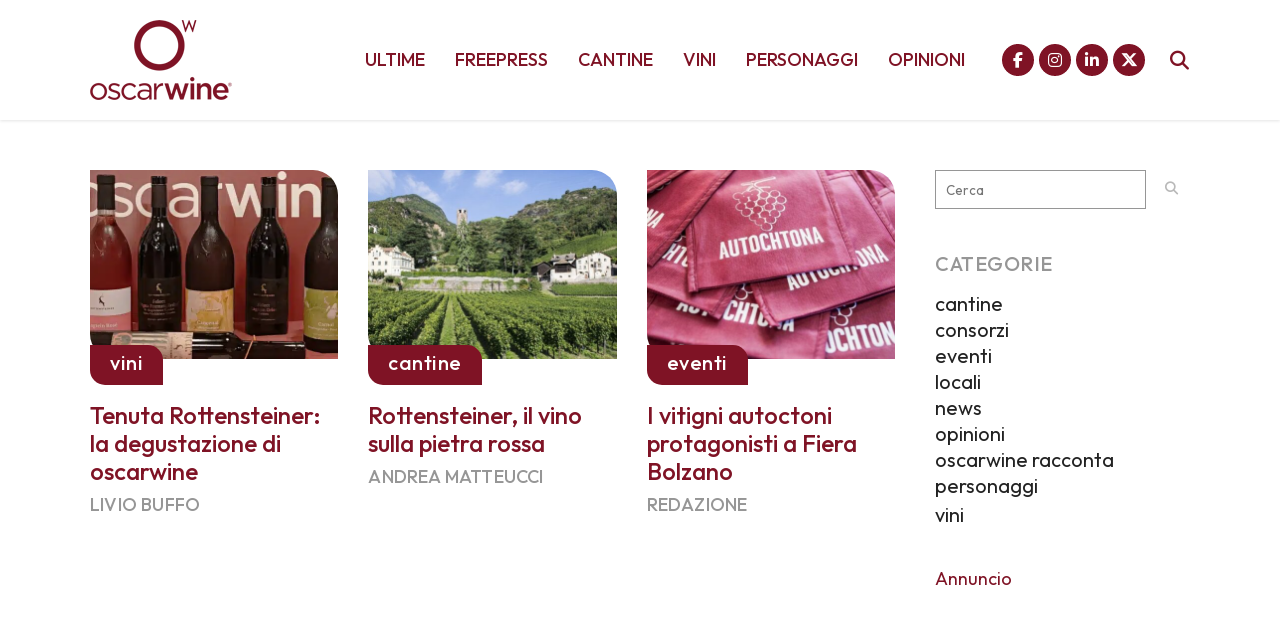

--- FILE ---
content_type: text/html; charset=UTF-8
request_url: https://www.oscarwine.it/tag/lagrein/
body_size: 27456
content:
<!DOCTYPE html>
<html lang="it-IT">
<head>
	<meta charset="UTF-8" />
	
				<meta name="viewport" content="width=device-width,initial-scale=1,user-scalable=no">
		
            
            
	<link rel="profile" href="https://gmpg.org/xfn/11" />
	<link rel="pingback" href="https://www.oscarwine.it/xmlrpc.php" />

	
<!-- Author Meta Tags by Molongui Authorship, visit: https://wordpress.org/plugins/molongui-authorship/ -->
<!-- /Molongui Authorship -->

<meta name='robots' content='index, follow, max-image-preview:large, max-snippet:-1, max-video-preview:-1' />

	<!-- This site is optimized with the Yoast SEO plugin v26.5 - https://yoast.com/wordpress/plugins/seo/ -->
	<title>lagrein Archivi &#183; oscarwine</title>
	<link rel="canonical" href="https://www.oscarwine.it/tag/lagrein/" />
	<meta property="og:locale" content="it_IT" />
	<meta property="og:type" content="article" />
	<meta property="og:title" content="lagrein Archivi &#183; oscarwine" />
	<meta property="og:url" content="https://www.oscarwine.it/tag/lagrein/" />
	<meta property="og:site_name" content="oscarwine" />
	<meta property="og:image" content="https://www.oscarwine.it/wp-content/uploads/2023/11/oscarwine_logo_2023_sito.png" />
	<meta property="og:image:width" content="1201" />
	<meta property="og:image:height" content="675" />
	<meta property="og:image:type" content="image/png" />
	<meta name="twitter:card" content="summary_large_image" />
	<meta name="twitter:site" content="@oscarwineagency" />
	<script type="application/ld+json" class="yoast-schema-graph">{"@context":"https://schema.org","@graph":[{"@type":"CollectionPage","@id":"https://www.oscarwine.it/tag/lagrein/","url":"https://www.oscarwine.it/tag/lagrein/","name":"lagrein Archivi &#183; oscarwine","isPartOf":{"@id":"https://www.oscarwine.it/#website"},"primaryImageOfPage":{"@id":"https://www.oscarwine.it/tag/lagrein/#primaryimage"},"image":{"@id":"https://www.oscarwine.it/tag/lagrein/#primaryimage"},"thumbnailUrl":"https://www.oscarwine.it/wp-content/uploads/2024/07/oscarwine_rottensteiner_degustazione_05.webp","breadcrumb":{"@id":"https://www.oscarwine.it/tag/lagrein/#breadcrumb"},"inLanguage":"it-IT"},{"@type":"ImageObject","inLanguage":"it-IT","@id":"https://www.oscarwine.it/tag/lagrein/#primaryimage","url":"https://www.oscarwine.it/wp-content/uploads/2024/07/oscarwine_rottensteiner_degustazione_05.webp","contentUrl":"https://www.oscarwine.it/wp-content/uploads/2024/07/oscarwine_rottensteiner_degustazione_05.webp","width":1600,"height":900},{"@type":"BreadcrumbList","@id":"https://www.oscarwine.it/tag/lagrein/#breadcrumb","itemListElement":[{"@type":"ListItem","position":1,"name":"Home","item":"https://www.oscarwine.it/"},{"@type":"ListItem","position":2,"name":"lagrein"}]},{"@type":"WebSite","@id":"https://www.oscarwine.it/#website","url":"https://www.oscarwine.it/","name":"oscarwine","description":"raccontiamo storie di vino","publisher":{"@id":"https://www.oscarwine.it/#organization"},"alternateName":"oscarwine","potentialAction":[{"@type":"SearchAction","target":{"@type":"EntryPoint","urlTemplate":"https://www.oscarwine.it/?s={search_term_string}"},"query-input":{"@type":"PropertyValueSpecification","valueRequired":true,"valueName":"search_term_string"}}],"inLanguage":"it-IT"},{"@type":"Organization","@id":"https://www.oscarwine.it/#organization","name":"oscarwine","alternateName":"oscarwine","url":"https://www.oscarwine.it/","logo":{"@type":"ImageObject","inLanguage":"it-IT","@id":"https://www.oscarwine.it/#/schema/logo/image/","url":"https://www.oscarwine.it/wp-content/uploads/2022/10/oscarwine_logo_icon_2020.png","contentUrl":"https://www.oscarwine.it/wp-content/uploads/2022/10/oscarwine_logo_icon_2020.png","width":512,"height":512,"caption":"oscarwine"},"image":{"@id":"https://www.oscarwine.it/#/schema/logo/image/"},"sameAs":["https://www.facebook.com/oscarwineagency","https://x.com/oscarwineagency","https://www.instagram.com/oscarwineagency/","https://www.linkedin.com/company/oscarwine/"]}]}</script>
	<!-- / Yoast SEO plugin. -->


<link rel='dns-prefetch' href='//kit.fontawesome.com' />
<link rel='dns-prefetch' href='//www.googletagmanager.com' />
<link rel='dns-prefetch' href='//fonts.googleapis.com' />
<link rel='dns-prefetch' href='//pagead2.googlesyndication.com' />
<link rel="alternate" type="application/rss+xml" title="oscarwine &raquo; Feed" href="https://www.oscarwine.it/feed/" />
<link rel="alternate" type="application/rss+xml" title="oscarwine &raquo; lagrein Feed del tag" href="https://www.oscarwine.it/tag/lagrein/feed/" />
<!-- www.oscarwine.it is managing ads with Advanced Ads 2.0.14 – https://wpadvancedads.com/ --><script id="oscar-ready">
			window.advanced_ads_ready=function(e,a){a=a||"complete";var d=function(e){return"interactive"===a?"loading"!==e:"complete"===e};d(document.readyState)?e():document.addEventListener("readystatechange",(function(a){d(a.target.readyState)&&e()}),{once:"interactive"===a})},window.advanced_ads_ready_queue=window.advanced_ads_ready_queue||[];		</script>
		<style id='wp-img-auto-sizes-contain-inline-css' type='text/css'>
img:is([sizes=auto i],[sizes^="auto," i]){contain-intrinsic-size:3000px 1500px}
/*# sourceURL=wp-img-auto-sizes-contain-inline-css */
</style>
<link rel='stylesheet' id='animate-css' href='https://www.oscarwine.it/wp-content/plugins/qi-blocks/assets/css/plugins/animate/animate.min.css?ver=4.1.1' type='text/css' media='all' />
<style id='wp-emoji-styles-inline-css' type='text/css'>

	img.wp-smiley, img.emoji {
		display: inline !important;
		border: none !important;
		box-shadow: none !important;
		height: 1em !important;
		width: 1em !important;
		margin: 0 0.07em !important;
		vertical-align: -0.1em !important;
		background: none !important;
		padding: 0 !important;
	}
/*# sourceURL=wp-emoji-styles-inline-css */
</style>
<style id='wp-block-library-inline-css' type='text/css'>
:root{--wp-block-synced-color:#7a00df;--wp-block-synced-color--rgb:122,0,223;--wp-bound-block-color:var(--wp-block-synced-color);--wp-editor-canvas-background:#ddd;--wp-admin-theme-color:#007cba;--wp-admin-theme-color--rgb:0,124,186;--wp-admin-theme-color-darker-10:#006ba1;--wp-admin-theme-color-darker-10--rgb:0,107,160.5;--wp-admin-theme-color-darker-20:#005a87;--wp-admin-theme-color-darker-20--rgb:0,90,135;--wp-admin-border-width-focus:2px}@media (min-resolution:192dpi){:root{--wp-admin-border-width-focus:1.5px}}.wp-element-button{cursor:pointer}:root .has-very-light-gray-background-color{background-color:#eee}:root .has-very-dark-gray-background-color{background-color:#313131}:root .has-very-light-gray-color{color:#eee}:root .has-very-dark-gray-color{color:#313131}:root .has-vivid-green-cyan-to-vivid-cyan-blue-gradient-background{background:linear-gradient(135deg,#00d084,#0693e3)}:root .has-purple-crush-gradient-background{background:linear-gradient(135deg,#34e2e4,#4721fb 50%,#ab1dfe)}:root .has-hazy-dawn-gradient-background{background:linear-gradient(135deg,#faaca8,#dad0ec)}:root .has-subdued-olive-gradient-background{background:linear-gradient(135deg,#fafae1,#67a671)}:root .has-atomic-cream-gradient-background{background:linear-gradient(135deg,#fdd79a,#004a59)}:root .has-nightshade-gradient-background{background:linear-gradient(135deg,#330968,#31cdcf)}:root .has-midnight-gradient-background{background:linear-gradient(135deg,#020381,#2874fc)}:root{--wp--preset--font-size--normal:16px;--wp--preset--font-size--huge:42px}.has-regular-font-size{font-size:1em}.has-larger-font-size{font-size:2.625em}.has-normal-font-size{font-size:var(--wp--preset--font-size--normal)}.has-huge-font-size{font-size:var(--wp--preset--font-size--huge)}.has-text-align-center{text-align:center}.has-text-align-left{text-align:left}.has-text-align-right{text-align:right}.has-fit-text{white-space:nowrap!important}#end-resizable-editor-section{display:none}.aligncenter{clear:both}.items-justified-left{justify-content:flex-start}.items-justified-center{justify-content:center}.items-justified-right{justify-content:flex-end}.items-justified-space-between{justify-content:space-between}.screen-reader-text{border:0;clip-path:inset(50%);height:1px;margin:-1px;overflow:hidden;padding:0;position:absolute;width:1px;word-wrap:normal!important}.screen-reader-text:focus{background-color:#ddd;clip-path:none;color:#444;display:block;font-size:1em;height:auto;left:5px;line-height:normal;padding:15px 23px 14px;text-decoration:none;top:5px;width:auto;z-index:100000}html :where(.has-border-color){border-style:solid}html :where([style*=border-top-color]){border-top-style:solid}html :where([style*=border-right-color]){border-right-style:solid}html :where([style*=border-bottom-color]){border-bottom-style:solid}html :where([style*=border-left-color]){border-left-style:solid}html :where([style*=border-width]){border-style:solid}html :where([style*=border-top-width]){border-top-style:solid}html :where([style*=border-right-width]){border-right-style:solid}html :where([style*=border-bottom-width]){border-bottom-style:solid}html :where([style*=border-left-width]){border-left-style:solid}html :where(img[class*=wp-image-]){height:auto;max-width:100%}:where(figure){margin:0 0 1em}html :where(.is-position-sticky){--wp-admin--admin-bar--position-offset:var(--wp-admin--admin-bar--height,0px)}@media screen and (max-width:600px){html :where(.is-position-sticky){--wp-admin--admin-bar--position-offset:0px}}

/*# sourceURL=wp-block-library-inline-css */
</style><style id='global-styles-inline-css' type='text/css'>
:root{--wp--preset--aspect-ratio--square: 1;--wp--preset--aspect-ratio--4-3: 4/3;--wp--preset--aspect-ratio--3-4: 3/4;--wp--preset--aspect-ratio--3-2: 3/2;--wp--preset--aspect-ratio--2-3: 2/3;--wp--preset--aspect-ratio--16-9: 16/9;--wp--preset--aspect-ratio--9-16: 9/16;--wp--preset--color--black: #000000;--wp--preset--color--cyan-bluish-gray: #abb8c3;--wp--preset--color--white: #ffffff;--wp--preset--color--pale-pink: #f78da7;--wp--preset--color--vivid-red: #cf2e2e;--wp--preset--color--luminous-vivid-orange: #ff6900;--wp--preset--color--luminous-vivid-amber: #fcb900;--wp--preset--color--light-green-cyan: #7bdcb5;--wp--preset--color--vivid-green-cyan: #00d084;--wp--preset--color--pale-cyan-blue: #8ed1fc;--wp--preset--color--vivid-cyan-blue: #0693e3;--wp--preset--color--vivid-purple: #9b51e0;--wp--preset--gradient--vivid-cyan-blue-to-vivid-purple: linear-gradient(135deg,rgb(6,147,227) 0%,rgb(155,81,224) 100%);--wp--preset--gradient--light-green-cyan-to-vivid-green-cyan: linear-gradient(135deg,rgb(122,220,180) 0%,rgb(0,208,130) 100%);--wp--preset--gradient--luminous-vivid-amber-to-luminous-vivid-orange: linear-gradient(135deg,rgb(252,185,0) 0%,rgb(255,105,0) 100%);--wp--preset--gradient--luminous-vivid-orange-to-vivid-red: linear-gradient(135deg,rgb(255,105,0) 0%,rgb(207,46,46) 100%);--wp--preset--gradient--very-light-gray-to-cyan-bluish-gray: linear-gradient(135deg,rgb(238,238,238) 0%,rgb(169,184,195) 100%);--wp--preset--gradient--cool-to-warm-spectrum: linear-gradient(135deg,rgb(74,234,220) 0%,rgb(151,120,209) 20%,rgb(207,42,186) 40%,rgb(238,44,130) 60%,rgb(251,105,98) 80%,rgb(254,248,76) 100%);--wp--preset--gradient--blush-light-purple: linear-gradient(135deg,rgb(255,206,236) 0%,rgb(152,150,240) 100%);--wp--preset--gradient--blush-bordeaux: linear-gradient(135deg,rgb(254,205,165) 0%,rgb(254,45,45) 50%,rgb(107,0,62) 100%);--wp--preset--gradient--luminous-dusk: linear-gradient(135deg,rgb(255,203,112) 0%,rgb(199,81,192) 50%,rgb(65,88,208) 100%);--wp--preset--gradient--pale-ocean: linear-gradient(135deg,rgb(255,245,203) 0%,rgb(182,227,212) 50%,rgb(51,167,181) 100%);--wp--preset--gradient--electric-grass: linear-gradient(135deg,rgb(202,248,128) 0%,rgb(113,206,126) 100%);--wp--preset--gradient--midnight: linear-gradient(135deg,rgb(2,3,129) 0%,rgb(40,116,252) 100%);--wp--preset--font-size--small: 13px;--wp--preset--font-size--medium: 20px;--wp--preset--font-size--large: 36px;--wp--preset--font-size--x-large: 42px;--wp--preset--spacing--20: 0.44rem;--wp--preset--spacing--30: 0.67rem;--wp--preset--spacing--40: 1rem;--wp--preset--spacing--50: 1.5rem;--wp--preset--spacing--60: 2.25rem;--wp--preset--spacing--70: 3.38rem;--wp--preset--spacing--80: 5.06rem;--wp--preset--shadow--natural: 6px 6px 9px rgba(0, 0, 0, 0.2);--wp--preset--shadow--deep: 12px 12px 50px rgba(0, 0, 0, 0.4);--wp--preset--shadow--sharp: 6px 6px 0px rgba(0, 0, 0, 0.2);--wp--preset--shadow--outlined: 6px 6px 0px -3px rgb(255, 255, 255), 6px 6px rgb(0, 0, 0);--wp--preset--shadow--crisp: 6px 6px 0px rgb(0, 0, 0);}:where(.is-layout-flex){gap: 0.5em;}:where(.is-layout-grid){gap: 0.5em;}body .is-layout-flex{display: flex;}.is-layout-flex{flex-wrap: wrap;align-items: center;}.is-layout-flex > :is(*, div){margin: 0;}body .is-layout-grid{display: grid;}.is-layout-grid > :is(*, div){margin: 0;}:where(.wp-block-columns.is-layout-flex){gap: 2em;}:where(.wp-block-columns.is-layout-grid){gap: 2em;}:where(.wp-block-post-template.is-layout-flex){gap: 1.25em;}:where(.wp-block-post-template.is-layout-grid){gap: 1.25em;}.has-black-color{color: var(--wp--preset--color--black) !important;}.has-cyan-bluish-gray-color{color: var(--wp--preset--color--cyan-bluish-gray) !important;}.has-white-color{color: var(--wp--preset--color--white) !important;}.has-pale-pink-color{color: var(--wp--preset--color--pale-pink) !important;}.has-vivid-red-color{color: var(--wp--preset--color--vivid-red) !important;}.has-luminous-vivid-orange-color{color: var(--wp--preset--color--luminous-vivid-orange) !important;}.has-luminous-vivid-amber-color{color: var(--wp--preset--color--luminous-vivid-amber) !important;}.has-light-green-cyan-color{color: var(--wp--preset--color--light-green-cyan) !important;}.has-vivid-green-cyan-color{color: var(--wp--preset--color--vivid-green-cyan) !important;}.has-pale-cyan-blue-color{color: var(--wp--preset--color--pale-cyan-blue) !important;}.has-vivid-cyan-blue-color{color: var(--wp--preset--color--vivid-cyan-blue) !important;}.has-vivid-purple-color{color: var(--wp--preset--color--vivid-purple) !important;}.has-black-background-color{background-color: var(--wp--preset--color--black) !important;}.has-cyan-bluish-gray-background-color{background-color: var(--wp--preset--color--cyan-bluish-gray) !important;}.has-white-background-color{background-color: var(--wp--preset--color--white) !important;}.has-pale-pink-background-color{background-color: var(--wp--preset--color--pale-pink) !important;}.has-vivid-red-background-color{background-color: var(--wp--preset--color--vivid-red) !important;}.has-luminous-vivid-orange-background-color{background-color: var(--wp--preset--color--luminous-vivid-orange) !important;}.has-luminous-vivid-amber-background-color{background-color: var(--wp--preset--color--luminous-vivid-amber) !important;}.has-light-green-cyan-background-color{background-color: var(--wp--preset--color--light-green-cyan) !important;}.has-vivid-green-cyan-background-color{background-color: var(--wp--preset--color--vivid-green-cyan) !important;}.has-pale-cyan-blue-background-color{background-color: var(--wp--preset--color--pale-cyan-blue) !important;}.has-vivid-cyan-blue-background-color{background-color: var(--wp--preset--color--vivid-cyan-blue) !important;}.has-vivid-purple-background-color{background-color: var(--wp--preset--color--vivid-purple) !important;}.has-black-border-color{border-color: var(--wp--preset--color--black) !important;}.has-cyan-bluish-gray-border-color{border-color: var(--wp--preset--color--cyan-bluish-gray) !important;}.has-white-border-color{border-color: var(--wp--preset--color--white) !important;}.has-pale-pink-border-color{border-color: var(--wp--preset--color--pale-pink) !important;}.has-vivid-red-border-color{border-color: var(--wp--preset--color--vivid-red) !important;}.has-luminous-vivid-orange-border-color{border-color: var(--wp--preset--color--luminous-vivid-orange) !important;}.has-luminous-vivid-amber-border-color{border-color: var(--wp--preset--color--luminous-vivid-amber) !important;}.has-light-green-cyan-border-color{border-color: var(--wp--preset--color--light-green-cyan) !important;}.has-vivid-green-cyan-border-color{border-color: var(--wp--preset--color--vivid-green-cyan) !important;}.has-pale-cyan-blue-border-color{border-color: var(--wp--preset--color--pale-cyan-blue) !important;}.has-vivid-cyan-blue-border-color{border-color: var(--wp--preset--color--vivid-cyan-blue) !important;}.has-vivid-purple-border-color{border-color: var(--wp--preset--color--vivid-purple) !important;}.has-vivid-cyan-blue-to-vivid-purple-gradient-background{background: var(--wp--preset--gradient--vivid-cyan-blue-to-vivid-purple) !important;}.has-light-green-cyan-to-vivid-green-cyan-gradient-background{background: var(--wp--preset--gradient--light-green-cyan-to-vivid-green-cyan) !important;}.has-luminous-vivid-amber-to-luminous-vivid-orange-gradient-background{background: var(--wp--preset--gradient--luminous-vivid-amber-to-luminous-vivid-orange) !important;}.has-luminous-vivid-orange-to-vivid-red-gradient-background{background: var(--wp--preset--gradient--luminous-vivid-orange-to-vivid-red) !important;}.has-very-light-gray-to-cyan-bluish-gray-gradient-background{background: var(--wp--preset--gradient--very-light-gray-to-cyan-bluish-gray) !important;}.has-cool-to-warm-spectrum-gradient-background{background: var(--wp--preset--gradient--cool-to-warm-spectrum) !important;}.has-blush-light-purple-gradient-background{background: var(--wp--preset--gradient--blush-light-purple) !important;}.has-blush-bordeaux-gradient-background{background: var(--wp--preset--gradient--blush-bordeaux) !important;}.has-luminous-dusk-gradient-background{background: var(--wp--preset--gradient--luminous-dusk) !important;}.has-pale-ocean-gradient-background{background: var(--wp--preset--gradient--pale-ocean) !important;}.has-electric-grass-gradient-background{background: var(--wp--preset--gradient--electric-grass) !important;}.has-midnight-gradient-background{background: var(--wp--preset--gradient--midnight) !important;}.has-small-font-size{font-size: var(--wp--preset--font-size--small) !important;}.has-medium-font-size{font-size: var(--wp--preset--font-size--medium) !important;}.has-large-font-size{font-size: var(--wp--preset--font-size--large) !important;}.has-x-large-font-size{font-size: var(--wp--preset--font-size--x-large) !important;}
/*# sourceURL=global-styles-inline-css */
</style>

<style id='classic-theme-styles-inline-css' type='text/css'>
/*! This file is auto-generated */
.wp-block-button__link{color:#fff;background-color:#32373c;border-radius:9999px;box-shadow:none;text-decoration:none;padding:calc(.667em + 2px) calc(1.333em + 2px);font-size:1.125em}.wp-block-file__button{background:#32373c;color:#fff;text-decoration:none}
/*# sourceURL=/wp-includes/css/classic-themes.min.css */
</style>
<style id='font-awesome-svg-styles-default-inline-css' type='text/css'>
.svg-inline--fa {
  display: inline-block;
  height: 1em;
  overflow: visible;
  vertical-align: -.125em;
}
/*# sourceURL=font-awesome-svg-styles-default-inline-css */
</style>
<link rel='stylesheet' id='font-awesome-svg-styles-css' href='https://www.oscarwine.it/wp-content/uploads/font-awesome/v6.7.2/css/svg-with-js.css' type='text/css' media='all' />
<style id='font-awesome-svg-styles-inline-css' type='text/css'>
   .wp-block-font-awesome-icon svg::before,
   .wp-rich-text-font-awesome-icon svg::before {content: unset;}
/*# sourceURL=font-awesome-svg-styles-inline-css */
</style>
<link rel='stylesheet' id='gn-frontend-gnfollow-style-css' href='https://www.oscarwine.it/wp-content/plugins/gn-publisher/assets/css/gn-frontend-gnfollow.min.css?ver=1.5.25' type='text/css' media='all' />
<link rel='stylesheet' id='qi-blocks-grid-css' href='https://www.oscarwine.it/wp-content/plugins/qi-blocks/assets/dist/grid.css?ver=1.4.6' type='text/css' media='all' />
<link rel='stylesheet' id='qi-blocks-main-css' href='https://www.oscarwine.it/wp-content/plugins/qi-blocks/assets/dist/main.css?ver=1.4.6' type='text/css' media='all' />
<link rel='stylesheet' id='qi-addons-for-elementor-grid-style-css' href='https://www.oscarwine.it/wp-content/plugins/qi-addons-for-elementor/assets/css/grid.min.css?ver=1.9.5' type='text/css' media='all' />
<link rel='stylesheet' id='qi-addons-for-elementor-helper-parts-style-css' href='https://www.oscarwine.it/wp-content/plugins/qi-addons-for-elementor/assets/css/helper-parts.min.css?ver=1.9.5' type='text/css' media='all' />
<link rel='stylesheet' id='qi-addons-for-elementor-style-css' href='https://www.oscarwine.it/wp-content/plugins/qi-addons-for-elementor/assets/css/main.min.css?ver=1.9.5' type='text/css' media='all' />
<link rel='stylesheet' id='mediaelement-css' href='https://www.oscarwine.it/wp-includes/js/mediaelement/mediaelementplayer-legacy.min.css?ver=4.2.17' type='text/css' media='all' />
<link rel='stylesheet' id='wp-mediaelement-css' href='https://www.oscarwine.it/wp-includes/js/mediaelement/wp-mediaelement.min.css?ver=6.9' type='text/css' media='all' />
<link rel='stylesheet' id='bridge-default-style-css' href='https://www.oscarwine.it/wp-content/themes/bridge/style.css?ver=6.9' type='text/css' media='all' />
<link rel='stylesheet' id='bridge-qode-font_awesome-css' href='https://www.oscarwine.it/wp-content/themes/bridge/css/font-awesome/css/font-awesome.min.css?ver=6.9' type='text/css' media='all' />
<link rel='stylesheet' id='bridge-qode-font_elegant-css' href='https://www.oscarwine.it/wp-content/themes/bridge/css/elegant-icons/style.min.css?ver=6.9' type='text/css' media='all' />
<link rel='stylesheet' id='bridge-qode-linea_icons-css' href='https://www.oscarwine.it/wp-content/themes/bridge/css/linea-icons/style.css?ver=6.9' type='text/css' media='all' />
<link rel='stylesheet' id='bridge-qode-dripicons-css' href='https://www.oscarwine.it/wp-content/themes/bridge/css/dripicons/dripicons.css?ver=6.9' type='text/css' media='all' />
<link rel='stylesheet' id='bridge-qode-kiko-css' href='https://www.oscarwine.it/wp-content/themes/bridge/css/kiko/kiko-all.css?ver=6.9' type='text/css' media='all' />
<link rel='stylesheet' id='bridge-qode-font_awesome_5-css' href='https://www.oscarwine.it/wp-content/themes/bridge/css/font-awesome-5/css/font-awesome-5.min.css?ver=6.9' type='text/css' media='all' />
<link rel='stylesheet' id='bridge-stylesheet-css' href='https://www.oscarwine.it/wp-content/themes/bridge/css/stylesheet.min.css?ver=6.9' type='text/css' media='all' />
<style id='bridge-stylesheet-inline-css' type='text/css'>
   .archive.disabled_footer_top .footer_top_holder, .archive.disabled_footer_bottom .footer_bottom_holder { display: none;}


/*# sourceURL=bridge-stylesheet-inline-css */
</style>
<link rel='stylesheet' id='bridge-print-css' href='https://www.oscarwine.it/wp-content/themes/bridge/css/print.css?ver=6.9' type='text/css' media='all' />
<link rel='stylesheet' id='qode_news_style-css' href='https://www.oscarwine.it/wp-content/plugins/qode-news/assets/css/news-map.min.css?ver=6.9' type='text/css' media='all' />
<link rel='stylesheet' id='bridge-responsive-css' href='https://www.oscarwine.it/wp-content/themes/bridge/css/responsive.min.css?ver=6.9' type='text/css' media='all' />
<link rel='stylesheet' id='qode_news_responsive_style-css' href='https://www.oscarwine.it/wp-content/plugins/qode-news/assets/css/news-map-responsive.min.css?ver=6.9' type='text/css' media='all' />
<link rel='stylesheet' id='bridge-style-dynamic-css' href='https://www.oscarwine.it/wp-content/themes/bridge/css/style_dynamic.css?ver=1753476154' type='text/css' media='all' />
<link rel='stylesheet' id='bridge-style-dynamic-responsive-css' href='https://www.oscarwine.it/wp-content/themes/bridge/css/style_dynamic_responsive.css?ver=1753476154' type='text/css' media='all' />
<style id='bridge-style-dynamic-responsive-inline-css' type='text/css'>
.footer_top h5 {
    margin: 0 0 29px;
}

.footer_top .widget.widget_nav_menu li{
float: left;
padding-right: 21%;
font-size: 16px;
}

.footer_top .widget.widget_nav_menu ul li:nth-child(2n+1){
clear: both
}

.page_not_found {
    margin: 0px 18% 83px;
}
.page_not_found h2 {
    margin: 0px 0 20px;
}

ul.qode_twitter_widget {
    color: #fff;
}
ul.qode_twitter_widget .h5 {
    color: #fff;
}


.testimonials_c_holder .testimonial_content_inner {
    background: transparent;
    padding: 20px 20px;
}
.testimonials_c_holder .testimonial_content_inner .testimonial_image_holder {
    margin-bottom: 22px;
}
.testimonials_c_holder .testimonial_content_inner .testimonial_author {
    margin-top: 29px;
}
.testimonials_c_holder .flex-control-nav {
    margin-top: 21px;
}

header div.wpcf7 .ajax-loader{
display: none;
}

.side_menu_button>a.search_button{
position: relative;
top: -6px;
}

nav.main_menu.left{
padding-left: 18px;
}

.header-widget.widget_nav_menu{
  padding: 0;
}

.header_top .header-widget p{
padding-left: 0;
}

.header-widget.widget_nav_menu ul.menu li a{
padding-left: 17px;
position: relative;
}

.header-widget.widget_nav_menu ul.menu li a:before{
content: '';
position: absolute;
right: -9px;
top: 10px;
width: 1px;
height: 12px;
background-color: #000;
}

.header-widget.widget_nav_menu ul.menu li:last-child a:before{
display: none;
}

@media only screen and (max-width: 1440px){
nav.main_menu > ul > li > a{
padding: 0 15px;
}

header .wpcf7-form{
max-width: 70%;
display: inline-block;
}

.header_bottom_right_widget_holder{
text-align: right;
}
}

@media only screen and (max-width: 1199px){
header .wpcf7-form{
display: none;
}
}

.subtitle{
margin: 16px 0 0;
max-width: 50%;
margin: 21px auto;
}

footer .widget.widget_categories ul li{
margin: 0 0 18px;
}

.qode-banner .qode-banner-content{
background-color: transparent;
}

.qode-banner:hover .qode-banner-content{
opacity: 1;
}

.qode-banner .qode-banner-content .qode-banner-text-holder{
text-align: left;
}

.qode-banner .qode-banner-content h6{
font-family: 'Work Sans', sans-serif;
font-size: 11px;
text-transform: uppercase;
color: #000 !important;
font-weight: 600;
margin: 19px 0 0;
}

.qode-banner .qode-banner-content{
padding: 62px 70px;
}

.elementor-widget-wp-widget-qode_twitter_widget h5{
color: #fff;
margin: 0 0 40px;
}

ul.qode_twitter_widget li{
list-style-type: none;
margin: 0 0 40px;
}

ul.qode_twitter_widget ul li:last-child{
margin: 0;
}

ul.qode_twitter_widget li a{
color: #f3e240;
}

ul.qode_twitter_widget li a:hover{
color: #f23801;
}

ul.qode_twitter_widget .qode_tweet_text{
font-family: "Merriweather";
font-size: 15px;
line-height: 28px;
}

.qode-instagram-feed li{
margin: 0 !important;
padding: 0 !important
}

.q_social_icon_holder:hover .simple_social{
color: #00c5f6 !important;
}

.qode-news-single-news-template article .qode-post-text, .qode-news-reactions-holder, .qode-news-single-news-template .qode-blog-single-navigation, .qode-news-single-news-template .qode-comment-holder{
padding-left: 0;
}

.qode-news-single-news-template article .qode-tags-holder, .qode-news-single-news-template article .qode-post-info-bottom, .qode-news-reactions{
border-bottom-style: dotted;
}


.qode-news-single-news-template article .qode-post-info-after-title a, .qode-news-single-news-template article .qode-post-info-after-title span, .qode-news-single-news-template article .qode-post-info-after-title>div a{
font-family: 'Poppins', sans-serif;
font-size: 12px;
color: #959595;
letter-spacing: 0.1em;
}

.qode-news-single-news-template article .qode-tags-holder .qode-tags-title{
font-size: 16px;
}

.qode-news-reactions .qode-news-reaction-term .qode-rt-content{
margin-top: 5px;
}

.qode-news-reactions .qode-news-reaction-term .qode-rt-content .qode-rt-name{
font-family: 'Poppins', sans-serif;
font-weight: 500;
color: #222222;
}

.qode-news-reactions .qode-news-reaction-term:hover .qode-rt-content .qode-rt-name{
color: rgba(242,56,1,1)
}

.qode-news-reactions .qode-news-reaction-term .qode-rt-content .qode-rt-value{
font-family: 'Work Sans', sans-serif;
color: #b5b5b5;
font-size: 12px;
}

.qode-news-single-news-template .qode-blog-single-navigation .qode-blog-single-next, .qode-news-single-news-template .qode-blog-single-navigation .qode-blog-single-prev{
padding: 0;
background-color: transparent;
}

.qode-news-single-news-template .qode-blog-single-navigation .qode-blog-single-next .qode-blog-single-nav-label, .qode-news-single-news-template .qode-blog-single-navigation .qode-blog-single-prev .qode-blog-single-nav-label{
color: #000;
font-size: 15px;
letter-spacing: -0.02em;
    font-weight: 400;
}

.qode-news-single-news-template .qode-blog-single-navigation .qode-blog-single-next .qode-blog-single-nav-mark, .qode-news-single-news-template .qode-blog-single-navigation .qode-blog-single-prev .qode-blog-single-nav-mark{
color: #000;
font-size: 28px;
}

.qode-news-single-news-template .qode-blog-single-navigation .qode-blog-single-prev .qode-blog-single-nav-mark, .qode-news-single-news-template .qode-blog-single-navigation .qode-blog-single-next .qode-blog-single-nav-mark{
margin: 0;
}

.qode-news-single-news-template .qode-blog-single-navigation .qode-blog-single-next:hover, .qode-news-single-news-template .qode-blog-single-navigation .qode-blog-single-prev:hover{
background-color: transparent;
color: #000;
}

.qode-news-single-news-template .qode-blog-single-navigation .qode-blog-single-prev{
margin-left: -8px;
}

.qode-news-single-news-template .qode-blog-single-navigation .qode-blog-single-next{
margin-right: -8px;
}

aside .widget.posts_holder ul li:not(:last-child){
margin: 0 0 31px;
}


.qode-post-carousel1 .qode-ni-content{
text-align: left;
}

.qode-news-holder .qode-post-info-category a{
margin-left: 0;
font-family: 'Poppins', sans-serif;
text-transform: lowercase;
color: #000;
font-size: 12px;
letter-spacing: 0.2em;
font-weight: 500
}

.qode-news-holder .qode-post-info-category a span{
padding: 0 15px;
line-height: 28px;
}

.qode-layout1-item .qode-post-title{
margin-bottom: 11px;
}

.qode-layout1-item .qode-post-info-date{
font-family: 'Poppins', sans-serif;
font-size: 12px;
color: #959595;
letter-spacing: 0.1em;
}


.qode-news-holder .qode-post-info-date a{
font-family: 'Poppins', sans-serif;
font-size: 12px;
color: #959595;
letter-spacing: 0.1em;
}

.qode-news-holder .qode-post-info-category a{
font-family: 'Poppins', sans-serif;
text-transform: lowercase;
color: #000;
font-size: 12px;
letter-spacing: 0.2em;
font-weight: 500
}

.qode-news-holder .qode-post-info-category a span{
padding: 0 15px;
line-height: 28px;
}


.elementor-widget.elementor-widget-sidebar .widget .qode-layout2-item .qode-post-title, .elementor-widget.elementor-widget-sidebar .widget .qode-layout2-item .qode-post-title a{
font-size: 16px;
line-height: 21px;
margin-bottom: 0;
}

.elementor-widget.elementor-widget-sidebar .widget .qode-layout2-item .qode-post-info-date a, .elementor-widget.elementor-widget-sidebar .widget .qode-layout1-item .qode-post-info-date a{
font-family: 'Poppins', sans-serif;
font-size: 12px;
color: #959595;
letter-spacing: 0.1em;
}

.elementor-widget.elementor-widget-sidebar .widget .qode-news-list-inner-holder .qode-layout2-item{
padding: 28px 0;
border-bottom: 1px dotted #909090
}

.elementor-widget.elementor-widget-sidebar .widget.qode-news-widget.qode-news-layout2-widget {
margin: 0 0 28px;
}

.elementor-widget.elementor-widget-sidebar .widget .qode-news-list-inner-holder .qode-layout1-item{
padding: 31px 0;
border-bottom: 1px dotted #909090;
position: relative;
}

.elementor-widget.elementor-widget-sidebar .widget .qode-news-list-inner-holder .qode-layout1-item:last-child{
border: none;
}

.elementor-widget.elementor-widget-sidebar .widget.qode-news-widget.qode-news-layout1-widget {
margin: 0 0 0px;
}

.qode-show-numbers .qode-layout1-item:after{
top: 50%;
transform: translateY(-50%);
color: #f7cbe5;
}

.elementor-widget.elementor-widget-sidebar .widget .qode-layout1-item .qode-post-title, .elementor-widget.elementor-widget-sidebar .widget .qode-layout1-item .qode-post-title a{
font-size: 18px;
line-height: 24px;
}

.elementor-widget.elementor-widget-sidebar .widget .qode-layout1-item .qode-post-info-date{
margin: 0;
}

.elementor-widget.elementor-widget-sidebar .widget.widget_recent_entries{
text-align: center;
}

.elementor-widget.elementor-widget-sidebar .widget.widget_recent_entries ul li:not(:last-child){
text-align: center;
margin: 0 0 31px;
}

.drop_down .wide.wide_background .second .inner ul{
    width: 1400px !important;
}

@media only screen and (max-width: 1440px){
    .drop_down .wide.wide_background .second .inner ul{
        width: 1100px !important;
    }
}


@media only screen and (max-width: 1200px){
    .drop_down .wide.wide_background .second .inner ul{
        width: 950px !important;
    }
}

header .qode-news-holder.qode-news-columns-4 .qode-news-item{
    width: 25%;
}

.drop_down .wide.wide_background .second .inner ul li{
    width: 100%;
}

.qode-post-excerpt-holder {
    font-family: 'Merriweather', sans-serif;
}



.drop_down .second .inner .qode-layout1-item .qode-post-info-category a{
font-family: 'Poppins', sans-serif;
text-transform: lowercase;
color: #000;
font-size: 12px;
letter-spacing: 0.2em;
font-weight: 500;
margin-left: 0;
}

.drop_down .second .inner .qode-layout1-item .qode-post-info-category a span{
padding: 0 15px;
line-height: 28px;
}

.drop_down .second .inner .qode-layout1-item .qode-post-info-date a{
font-family: 'Poppins', sans-serif;
font-size: 12px;
color: #959595;
letter-spacing: 0.1em;
}

.drop_down .second .inner .qode-layout1-item .qode-post-title{
padding: 0 0 5px;
}

.drop_down .second .inner .qode-layout1-item .qode-post-title a{
font-size: 16px;
line-height: 21px;
margin-bottom: 0;
color: #000;
text-transform: none;
font-weight: 400;
}

.archive .qode-layout1-item {
text-align: left;
}


.qode-layout-number .qode-layout1-item .qode-post-title{
margin-top: 23px;
padding-right: 35px;
}

.qode-layout-number .qode-layout1-item .qode-post-title a{
font-size: 22px !important;
line-height: 28px !important;
}

.elementor-widget.elementor-widget-sidebar .widget .qode-layout-number .qode-news-list-inner-holder .qode-layout1-item{
padding: 0;
border: none;
}

.qode-layout-number.qode-show-numbers .qode-layout1-item:after{
bottom: -8px;
top: initial;
transform: none;
left: 0;
}
.archive .qode-layout1-item .qode-post-title,
.archive .qode-layout1-item .qode-post-title a {
font-size: 22px;
line-height: 28px;
font-weight: 400;
letter-spacing: 0px;
text-transform: none;
}

.category-latest-news .qode-news-holder.qode-layout1,
.author .qode-news-holder.qode-layout1 {
padding-bottom: 115px;
}



.qode-slider1-item .qode-ni-title-holder .qode-post-title a{
    background-color: transparent;
    color: #f23801;
    padding-left: 0;
}


.qode-comment-form #respond [type=text],
.qode-comment-form #respond [type=email],
.qode-comment-form #respond textarea {
margin: 0 0 13px;
padding-left: 20px;
border: 1px solid #dedede;
font-size: 12px;
letter-spacing: -0.02em;
font-family: 'Merriweather', sans-serif;
color: #000;
}

.qode-comment-form #respond textarea {
height: 216px;
padding-top: 18px;
}

.qode-comment-form #respond [type=text]::placeholder,
.qode-comment-form #respond [type=email]::placeholder,
.qode-comment-form #respond textarea::placeholder {
color: #000;
}

.qode-comment-form .three_columns>.column1>.column_inner {
padding: 0 8px 0 0;
}

.qode-comment-form .three_columns>.column2>.column_inner {
padding: 0 5px 0 5px;
}

.qode-comment-form .three_columns>.column3>.column_inner {
padding: 0 0 0 8px;
}

.comment-form-cookies-consent {
padding-bottom: 14px;
}

.qode-news-single-news-template .qode-comment-form .comment-reply-title {
margin: 0 0 18px;
font-size: 22px;
line-height: 36px;
}

.widget.qode-news-widget.qode-news-layout1-widget{
    text-align: center;
}

.widget .qode-news-holder .qode-post-info-category a{
    margin: 0 0 -8px;
    top: 0;
}

aside.sidebar .widget .qode-news-holder .qode-post-info-category a span, .elementor-widget-sidebar .widget .qode-news-holder .qode-post-info-category a span{
    font-family: 'Poppins', sans-serif;
    text-transform: lowercase;
    color: #00c5f6;
    font-size: 12px;
    letter-spacing: 0.2em;
    font-weight: 500;
    background-color: transparent !important
}

.elementor-widget.elementor-widget-sidebar .widget .qode-sidebar-no-border  .qode-news-list-inner-holder .qode-layout1-item{
    border: none;
}


.qode-slider1-owl .owl-dots .owl-dot{
    padding: 16px;
    box-sizing: border-box;
}

.qode-slider1-owl .owl-dots .owl-dot:nth-child(4n+1){
    background-color: #f7cbe5;
}

.qode-slider1-owl .owl-dots .owl-dot:nth-child(4n+2){
    background-color: #f3e240;
}

.qode-slider1-owl .owl-dots .owl-dot:nth-child(4n+3){
    background-color: #20c4f4;
}

.qode-slider1-owl .owl-dots .owl-dot:nth-child(4n){
    background-color: #f15b4e;
}

.qode-slider1-owl .owl-dots .owl-dot .qode-slider1-pag-title{
    color: #000;
    font-size: 18px;
    line-height: 24px;
    margin-top: 3px;
    margin-bottom: 6px;
}

.qode-slider1-owl .owl-dots .owl-dot .qode-slider1-pag-date{
    color: #000;
    font-size: 12px;
    letter-spacing: 0.1em;
}

.qode-slider1-owl .owl-dots .owl-dot .qode-slider1-pag-date i{
    top: -1px;
}

.qode-slider1-owl .owl-dots .owl-dot .qode-slider1-pag-info-holder{
    padding-left: 102px
}

.qode-slider1-owl .owl-dots{
    height: 77%;
    margin: 2px 0 0;
}

.qode-slider1-item .qode-ni-content .qode-ni-content-table{
width: 46%;
}

.qode-slider1-item.qode-slider-size-landscape{
padding-top: 48.3% !important;
}

.qode-slider1-item .qode-news-item-image-holder:after{
    background-color: transparent;
}

.qode-slider1-item .qode-post-excerpt-holder{
    color: #222;
}

.qode-slider1-item .qode-blog-share a{
    color: #222;
}

.qode-news-holder .qode-post-info-date a i{
display: none;
}


.qode-layout1-item .qode-ni-content{
padding-right: 35px;
}

aside.sidebar .qode-layout1-item .qode-ni-content, .elementor-widget-sidebar .qode-layout1-item .qode-ni-content{
padding: 0;
}

.elementor-widget.elementor-widget-sidebar .widget .qode-news-list-inner-holder .qode-layout2-item:first-child{
border-top: 1px dotted #909090;
}

.elementor-widget.elementor-widget-sidebar .widget .qode-sidebar-no-border .qode-news-list-inner-holder .qode-layout1-item{
border-bottom: 1px dotted #909090;
}

.elementor-widget.elementor-widget-sidebar .widget .qode-sidebar-no-border, aside.sidebar .widget.qode-news-widget .qode-news-holder{
overflow: hidden;
}

.elementor-widget.elementor-widget-sidebar .widget .qode-sidebar-no-border .qode-news-list-inner-holder .qode-layout1-item:first-child, aside.sidebar .widget .qode-sidebar-no-border .qode-news-list-inner-holder .qode-layout1-item:first-child{
border-top: 1px dotted #909090;
margin-top: 20px;
}

.wpb_widgetised_column .qode-news-layout1-widget>h5, aside.sidebar .qode-news-layout1-widget>h5{
border-bottom: none;
}

aside.sidebar .widget .qode-sidebar-no-border .qode-news-list-inner-holder .qode-layout1-item:last-child{
border-bottom: 1px dotted #909090;
margin: 0 0 0px;
}

aside.sidebar .widget .qode-news-holder.qode-nl-normal-space .qode-news-list-inner-holder{
margin-bottom: 0;
}.elementor-widget.elementor-widget-sidebar .widget .qode-news-list-inner-holder .qode-layout2-item:first-child{
border-top: 1px dotted #909090;
}

.elementor-widget.elementor-widget-sidebar .widget .qode-sidebar-no-border .qode-news-list-inner-holder .qode-layout1-item{
border-bottom: 1px dotted #909090;
}

.elementor-widget.elementor-widget-sidebar .widget .qode-sidebar-no-border, aside.sidebar .widget.qode-news-widget .qode-news-holder{
overflow: hidden;
}

.elementor-widget.elementor-widget-sidebar .widget .qode-sidebar-no-border .qode-news-list-inner-holder .qode-layout1-item:first-child, aside.sidebar .widget .qode-sidebar-no-border .qode-news-list-inner-holder .qode-layout1-item:first-child{
border-top: 1px dotted #909090;
margin-top: 20px;
}

.wpb_widgetised_column .qode-news-layout1-widget>h5, aside.sidebar .qode-news-layout1-widget>h5{
border-bottom: none;
}

aside.sidebar .widget .qode-sidebar-no-border .qode-news-list-inner-holder .qode-layout1-item:last-child{
border-bottom: 1px dotted #909090;
margin: 0 0 0px;
}

aside.sidebar .widget .qode-news-holder.qode-nl-normal-space .qode-news-list-inner-holder{
margin-bottom: 0;
}

.qode-dotted-separator {
border-bottom: 1px dotted #909090;
margin-top: 20px;
margin-bottom: -15px;
}



.elementor-widget-sidebar .widget.qode-news-widget.qode-news-layout1-widget{
text-align: left;
}

.widget.qode-news-widget.qode-news-layout1-widget ~ .widget.qode-news-widget.qode-news-layout1-widget {
text-align: center;
}

.qode-layout1.qode-sidebar-no-border .qode-post-title{
padding: 0px 40px;
}

.elementor-widget.elementor-widget-sidebar .widget .qode-news-list-inner-holder .qode-layout1-item:first-child{
    border-top: 1px dotted #909090;
}

.qode-slider1-owl .owl-dots .owl-dot .qode-slider1-pag-date i{
    display: none;
}

@media only screen and (min-width: 1024px) and (max-width: 1440px){
.qode-slider1-item .qode-ni-title-holder .qode-post-title{
font-size: 70px;
line-height: 75px;
}
}

@media only screen and (max-width: 1024px){
.qode-slider1 .qode-slider1-owl .owl-dots .qode-slider1-pag-thumb{
display: block;
}
}

@media only screen and (max-width: 768px){
.qode-slider1 .qode-slider1-owl .owl-dots .qode-slider1-pag-thumb{
display: none;
}

.qode-slider1-owl .owl-dots .owl-dot .qode-slider1-pag-info-holder{
padding-left: 0;
}
}

@media only screen and (max-width: 480px){
.qode-slider1-item .qode-ni-content .qode-ni-content-table{
width: 100%;
}
}


.qode-news-single-news-template article .qode-post-title{
font-size: 40px;
margin: 0 0 0px;
}

.qode-news-single-news-template article .qode-post-info-after-title{
margin-bottom: 20px;
}

.qode-news-single-news-template .qode-comment-holder .qode-comments-title h4{
font-size: 22px;
line-height: 36px;
}

.qode-news-single-news-template .qode-comment-holder .qode-comments-title h4{
font-size: 22px;
line-height: 36px;
}

.qode-news-single-news-template .qode-comment-holder .qode-comment-text .qode-comment-date{
font-family: 'Poppins', sans-serif;
font-size: 12px;
}

.qode-news-single-news-template .qode-comment-holder .qode-comment-text .qode-comment-name{
font-size: 16px;
line-height: 26px;
}

.qode-news-single-news-template .qode-comment-form .qode-comment-form-inner {
    padding: 19px 0 106px;
}

aside.sidebar .widget .qode-layout2-item .qode-post-info-date a, aside.sidebar .widget .qode-layout1-item .qode-post-info-date a {
    font-family: 'Poppins', sans-serif;
    font-size: 12px;
    color: #959595;
    letter-spacing: 0.1em;
}

aside.sidebar .widget .qode-layout1-item .qode-post-title, aside.sidebar .widget .qode-layout1-item .qode-post-title a {
    font-size: 18px;
    line-height: 24px;
}

.qode-news-columns-1:not(.qode-left-alignment) .qode-layout1-item .qode-ni-content{
padding: 0 35px;
}

@media only screen and (max-width: 480px){
.qode-instagram-feed.qode-col-8 li{
width: 100%
}
}


.qode-layout-number.qode-news-holder.qode-nl-normal-space .qode-news-item{
padding-left: 15px !important;
padding-right: 15px !important;
}

.qode-layout-number.qode-show-numbers .qode-layout1-item:after{
left: 15px;
}

@media only screen and (max-width: 1024px){
.qode-layout-number.qode-news-holder.qode-nl-normal-space .qode-news-item{
margin-bottom: 30px !important;
}
}

@media only screen and (max-width: 768px){
.subtitle{
max-width: 100%;
}
}

@media only screen and (max-width: 480px){
.subtitle{
display: none;
}
}

@media only screen and (max-width: 768px){
.wpcf7-form .two_columns_form_without_space .column_left{
display: block;
width: 100%;
}

.wpcf7-form .two_columns_form_without_space .column_right{
display: block;
width: 100%;
margin: 10px 0 0
}
}
/*# sourceURL=bridge-style-dynamic-responsive-inline-css */
</style>
<link rel='stylesheet' id='bridge-style-handle-google-fonts-css' href='https://fonts.googleapis.com/css?family=Raleway%3A100%2C200%2C300%2C400%2C500%2C600%2C700%2C800%2C900%2C100italic%2C300italic%2C400italic%2C700italic%7COswald%3A100%2C200%2C300%2C400%2C500%2C600%2C700%2C800%2C900%2C100italic%2C300italic%2C400italic%2C700italic%7COutfit%3A100%2C200%2C300%2C400%2C500%2C600%2C700%2C800%2C900%2C100italic%2C300italic%2C400italic%2C700italic%7CRed+Hat+Display%3A100%2C200%2C300%2C400%2C500%2C600%2C700%2C800%2C900%2C100italic%2C300italic%2C400italic%2C700italic%7CMerriweather%3A100%2C200%2C300%2C400%2C500%2C600%2C700%2C800%2C900%2C100italic%2C300italic%2C400italic%2C700italic%7CPoppins%3A100%2C200%2C300%2C400%2C500%2C600%2C700%2C800%2C900%2C100italic%2C300italic%2C400italic%2C700italic%7CCabin%3A100%2C200%2C300%2C400%2C500%2C600%2C700%2C800%2C900%2C100italic%2C300italic%2C400italic%2C700italic&#038;subset=latin%2Clatin-ext&#038;ver=1.0.0' type='text/css' media='all' />
<link rel='stylesheet' id='bridge-core-dashboard-style-css' href='https://www.oscarwine.it/wp-content/plugins/bridge-core/modules/core-dashboard/assets/css/core-dashboard.min.css?ver=6.9' type='text/css' media='all' />
<link rel='stylesheet' id='swiper-css' href='https://www.oscarwine.it/wp-content/plugins/qi-addons-for-elementor/assets/plugins/swiper/8.4.5/swiper.min.css?ver=8.4.5' type='text/css' media='all' />
<link rel='stylesheet' id='bridge-childstyle-css' href='https://www.oscarwine.it/wp-content/themes/bridge-child/style.css?ver=6.9' type='text/css' media='all' />
<script type="text/javascript" id="real3d-flipbook-global-js-extra">
/* <![CDATA[ */
var flipbookOptions_global = {"pages":[],"pdfUrl":"","printPdfUrl":"","tableOfContent":[],"id":"","bookId":"","date":"","lightboxThumbnailUrl":"","mode":"fullscreen","viewMode":"webgl","pageTextureSize":"2048","pageTextureSizeSmall":"1500","pageTextureSizeMobile":"","pageTextureSizeMobileSmall":"1024","minPixelRatio":"1","pdfTextLayer":"true","zoomMin":"0.9","zoomStep":"2","zoomSize":"","zoomReset":"false","doubleClickZoom":"true","pageDrag":"true","singlePageMode":"false","pageFlipDuration":"1","sound":"true","startPage":"1","pageNumberOffset":"0","deeplinking":{"enabled":"false","prefix":""},"responsiveView":"true","responsiveViewTreshold":"768","responsiveViewRatio":"1","cover":"true","backCover":"true","scaleCover":"false","pageCaptions":"false","height":"400","responsiveHeight":"true","containerRatio":"","thumbnailsOnStart":"false","contentOnStart":"false","searchOnStart":"","searchResultsThumbs":"false","tableOfContentCloseOnClick":"true","thumbsCloseOnClick":"true","autoplayOnStart":"false","autoplayInterval":"3000","autoplayLoop":"true","autoplayStartPage":"1","rightToLeft":"false","pageWidth":"","pageHeight":"","thumbSize":"130","logoImg":"","logoUrl":"","logoUrlTarget":"","logoCSS":"position:absolute;left:0;top:0;","menuSelector":"","zIndex":"auto","preloaderText":"","googleAnalyticsTrackingCode":"","pdfBrowserViewerIfIE":"false","modeMobile":"","viewModeMobile":"","aspectMobile":"","aspectRatioMobile":"0.71","singlePageModeIfMobile":"false","logoHideOnMobile":"false","mobile":{"thumbnailsOnStart":"false","contentOnStart":"false","pagesInMemory":"6","bitmapResizeHeight":"","bitmapResizeQuality":"","currentPage":{"enabled":"false"},"pdfUrl":""},"lightboxCssClass":"","lightboxLink":"","lightboxLinkNewWindow":"true","lightboxBackground":"rgb(81, 85, 88)","lightboxBackgroundPattern":"","lightboxBackgroundImage":"https://www.oscarwine.it/wp-content/uploads/2025/04/schermata_blocco.jpg","lightboxContainerCSS":"display:inline-block;padding:10px;","lightboxThumbnailHeight":"300","lightboxThumbnailUrlCSS":"display:block;","lightboxThumbnailInfo":"false","lightboxThumbnailInfoText":"","lightboxThumbnailInfoCSS":"top: 0;  width: 100%; height: 100%; font-size: 16px; color: #000; background: rgba(255,255,255,.8);","showTitle":"true","showDate":"false","hideThumbnail":"false","lightboxText":"","lightboxTextCSS":"display:block;","lightboxTextPosition":"top","lightBoxOpened":"false","lightBoxFullscreen":"false","lightboxStartPage":"","lightboxMarginV":"0","lightboxMarginH":"0","lights":"true","lightPositionX":"0","lightPositionY":"150","lightPositionZ":"1400","lightIntensity":"0.6","shadows":"true","shadowMapSize":"2048","shadowOpacity":"0.2","shadowDistance":"15","pageHardness":"2","coverHardness":"2","pageRoughness":"1","pageMetalness":"0","pageSegmentsW":"6","pageSegmentsH":"1","pagesInMemory":"36","bitmapResizeHeight":"","bitmapResizeQuality":"","pageMiddleShadowSize":"4","pageMiddleShadowColorL":"#7F7F7F","pageMiddleShadowColorR":"#AAAAAA","antialias":"false","pan":"0","tilt":"0","rotateCameraOnMouseDrag":"true","panMax":"20","panMin":"-20","tiltMax":"0","tiltMin":"0","currentPage":{"enabled":"true","title":"pagina corrente","hAlign":"left","vAlign":"top"},"btnAutoplay":{"enabled":"true","title":"autoplay"},"btnNext":{"enabled":"true","title":"pagina successiva"},"btnLast":{"enabled":"false","title":"ultima pagina"},"btnPrev":{"enabled":"true","title":"pagina precedente"},"btnFirst":{"enabled":"false","title":"copertina"},"btnZoomIn":{"enabled":"true","title":"zoom in"},"btnZoomOut":{"enabled":"true","title":"zoom out"},"btnToc":{"enabled":"true","title":"in questo numero"},"btnThumbs":{"enabled":"true","title":"pagine"},"btnShare":{"enabled":"true","title":"condividi"},"btnNotes":{"enabled":"false","title":"Notes"},"btnDownloadPages":{"enabled":"false","url":"","title":"scarica pagine"},"btnDownloadPdf":{"enabled":"true","url":"","title":"scarica PDF","forceDownload":"true","openInNewWindow":"true"},"btnSound":{"enabled":"true","title":"suono"},"btnExpand":{"enabled":"true","title":"fullscreen"},"btnSingle":{"enabled":"true","title":"pagina singola"},"btnSearch":{"enabled":"false","title":"cerca"},"search":{"enabled":"false","title":"cerca"},"btnBookmark":{"enabled":"false","title":"segnalibri"},"btnPrint":{"enabled":"true","title":"stampa"},"btnTools":{"enabled":"true","title":"strumenti"},"btnClose":{"enabled":"true","title":"chiudi"},"whatsapp":{"enabled":"true"},"twitter":{"enabled":"true"},"facebook":{"enabled":"true"},"pinterest":{"enabled":"false"},"email":{"enabled":"true"},"linkedin":{"enabled":"true"},"digg":{"enabled":"false"},"reddit":{"enabled":"false"},"shareUrl":"","shareTitle":"","shareImage":"","layout":"1","icons":"FontAwesome","skin":"light","useFontAwesome5":"true","sideNavigationButtons":"true","menuNavigationButtons":"false","backgroundColor":"rgb(81, 85, 88)","backgroundPattern":"","backgroundImage":"","backgroundTransparent":"false","menuBackground":"","menuShadow":"","menuMargin":"0","menuPadding":"0","menuOverBook":"false","menuFloating":"false","menuTransparent":"false","menu2Background":"","menu2Shadow":"","menu2Margin":"0","menu2Padding":"0","menu2OverBook":"true","menu2Floating":"false","menu2Transparent":"true","skinColor":"","skinBackground":"","hideMenu":"false","menuAlignHorizontal":"center","btnColor":"","btnColorHover":"","btnBackground":"none","btnRadius":"0","btnMargin":"0","btnSize":"18","btnPaddingV":"10","btnPaddingH":"10","btnShadow":"","btnTextShadow":"","btnBorder":"","arrowColor":"#fff","arrowColorHover":"#fff","arrowBackground":"rgba(0,0,0,0)","arrowBackgroundHover":"rgba(0, 0, 0, .15)","arrowRadius":"4","arrowMargin":"4","arrowSize":"40","arrowPadding":"10","arrowTextShadow":"0px 0px 1px rgba(0, 0, 0, 1)","arrowBorder":"","closeBtnColorHover":"#FFF","closeBtnBackground":"rgba(0,0,0,.4)","closeBtnRadius":"0","closeBtnMargin":"0","closeBtnSize":"20","closeBtnPadding":"5","closeBtnTextShadow":"","closeBtnBorder":"","floatingBtnColor":"","floatingBtnColorHover":"","floatingBtnBackground":"","floatingBtnBackgroundHover":"","floatingBtnRadius":"","floatingBtnMargin":"","floatingBtnSize":"","floatingBtnPadding":"","floatingBtnShadow":"","floatingBtnTextShadow":"","floatingBtnBorder":"","currentPageMarginV":"5","currentPageMarginH":"5","arrowsAlwaysEnabledForNavigation":"true","arrowsDisabledNotFullscreen":"true","touchSwipeEnabled":"true","fitToWidth":"false","rightClickEnabled":"true","linkColor":"rgba(0, 0, 0, 0)","linkColorHover":"rgba(255, 255, 0, 1)","linkOpacity":"0.4","linkTarget":"_blank","pdfAutoLinks":"false","disableRange":"false","strings":{"print":"stampa","printLeftPage":"stampa pagina sinistra","printRightPage":"stampa pagina destra","printCurrentPage":"stampa pagina corrente","printAllPages":"stampa tutte le pagine","download":"download","downloadLeftPage":"download pagina sinistra","downloadRightPage":"download pagina destra","downloadCurrentPage":"download pagina corrente","downloadAllPages":"download tutte le pagine","bookmarks":"segnalibri","bookmarkLeftPage":"segnalibro pagina sinistra","bookmarkRightPage":"segnalibro pagina destra","bookmarkCurrentPage":"segnalibro pagina corrente","search":"cerca","findInDocument":"trova nel documento","pagesFoundContaining":"pagine trovate","noMatches":"nessuna corrispondenza","matchesFound":"corrispondenza trovata","page":"pagina","matches":"corrispondenze","thumbnails":"anteprime","tableOfContent":"in questo numero","share":"condividi","pressEscToClose":"premi ESC per uscire","password":"password","addNote":"aggiungi nota","typeInYourNote":"scrivi nella tua nota"},"access":"free","backgroundMusic":"","cornerCurl":"false","pdfTools":{"pageHeight":1500,"thumbHeight":200,"quality":0.8,"textLayer":"true","autoConvert":"true"},"slug":"","convertPDFLinks":"true","convertPDFLinksWithClass":"","convertPDFLinksWithoutClass":"","overridePDFEmbedder":"true","overrideDflip":"true","overrideWonderPDFEmbed":"true","override3DFlipBook":"true","overridePDFjsViewer":"true","resumeReading":"false","previewPages":"","previewMode":"","sideBtnColor":"#fff","sideBtnColorHover":"#fff","sideBtnBackground":"rgba(0,0,0,.3)","sideBtnRadius":"0","sideBtnMargin":"0","sideBtnSize":"25","sideBtnPaddingV":"10","sideBtnPaddingH":"10","s":"48909fbc"};
//# sourceURL=real3d-flipbook-global-js-extra
/* ]]> */
</script>
<script type="text/javascript" src="https://www.oscarwine.it/wp-includes/js/jquery/jquery.min.js?ver=3.7.1" id="jquery-core-js"></script>
<script type="text/javascript" src="https://www.oscarwine.it/wp-includes/js/jquery/jquery-migrate.min.js?ver=3.4.1" id="jquery-migrate-js"></script>
<script type="text/javascript" src="https://kit.fontawesome.com/oscarwine.js" id="font-awesome-kit-js"></script>
<script defer crossorigin="anonymous" type="text/javascript" src="https://kit.fontawesome.com/302bb8d1b6.js" id="font-awesome-official-js"></script>

<!-- Snippet del tag Google (gtag.js) aggiunto da Site Kit -->
<!-- Snippet Google Analytics aggiunto da Site Kit -->
<script type="text/javascript" src="https://www.googletagmanager.com/gtag/js?id=G-WTQHQYDFWL" id="google_gtagjs-js" async></script>
<script type="text/javascript" id="google_gtagjs-js-after">
/* <![CDATA[ */
window.dataLayer = window.dataLayer || [];function gtag(){dataLayer.push(arguments);}
gtag("set","linker",{"domains":["www.oscarwine.it"]});
gtag("js", new Date());
gtag("set", "developer_id.dZTNiMT", true);
gtag("config", "G-WTQHQYDFWL");
//# sourceURL=google_gtagjs-js-after
/* ]]> */
</script>
<link rel="https://api.w.org/" href="https://www.oscarwine.it/wp-json/" /><link rel="alternate" title="JSON" type="application/json" href="https://www.oscarwine.it/wp-json/wp/v2/tags/406" /><link rel="EditURI" type="application/rsd+xml" title="RSD" href="https://www.oscarwine.it/xmlrpc.php?rsd" />
<meta name="generator" content="WordPress 6.9" />
<meta name="generator" content="Site Kit by Google 1.167.0" /><link rel="alternate" type="application/rss+xml" href="https://www.oscarwine.it/feed/" />
<link rel="alternate" type="application/rss+xml" href="https://www.oscarwine.it/category/news/feed/" />
<link rel="alternate" type="application/rss+xml" href="https://www.oscarwine.it/category/eventi/feed/" />
<link rel="alternate" type="application/rss+xml" href="https://www.oscarwine.it/category/cantine/feed/" />
<link rel="alternate" type="application/rss+xml" href="https://www.oscarwine.it/category/consorzi/feed/" />
<link rel="alternate" type="application/rss+xml" href="https://www.oscarwine.it/category/opinioni/feed/" />
<link rel="alternate" type="application/rss+xml" href="https://www.oscarwine.it/category/personaggi/feed/" />
<link rel="alternate" type="application/rss+xml" href="https://www.oscarwine.it/category/vini/feed/" />
<link rel="alternate" type="application/rss+xml" href="https://www.oscarwine.it/category/locali/feed/" />
<link rel="alternate" type="application/rss+xml" href="https://www.oscarwine.it/category/oscarwine-racconta/feed/" />
            <style>
                .molongui-disabled-link
                {
                    border-bottom: none !important;
                    text-decoration: none !important;
                    color: inherit !important;
                    cursor: inherit !important;
                }
                .molongui-disabled-link:hover,
                .molongui-disabled-link:hover span
                {
                    border-bottom: none !important;
                    text-decoration: none !important;
                    color: inherit !important;
                    cursor: inherit !important;
                }
            </style>
            
<!-- Meta tag Google AdSense aggiunti da Site Kit -->
<meta name="google-adsense-platform-account" content="ca-host-pub-2644536267352236">
<meta name="google-adsense-platform-domain" content="sitekit.withgoogle.com">
<!-- Fine dei meta tag Google AdSense aggiunti da Site Kit -->
<meta name="generator" content="Elementor 3.33.2; features: additional_custom_breakpoints; settings: css_print_method-external, google_font-enabled, font_display-auto">
			<style>
				.e-con.e-parent:nth-of-type(n+4):not(.e-lazyloaded):not(.e-no-lazyload),
				.e-con.e-parent:nth-of-type(n+4):not(.e-lazyloaded):not(.e-no-lazyload) * {
					background-image: none !important;
				}
				@media screen and (max-height: 1024px) {
					.e-con.e-parent:nth-of-type(n+3):not(.e-lazyloaded):not(.e-no-lazyload),
					.e-con.e-parent:nth-of-type(n+3):not(.e-lazyloaded):not(.e-no-lazyload) * {
						background-image: none !important;
					}
				}
				@media screen and (max-height: 640px) {
					.e-con.e-parent:nth-of-type(n+2):not(.e-lazyloaded):not(.e-no-lazyload),
					.e-con.e-parent:nth-of-type(n+2):not(.e-lazyloaded):not(.e-no-lazyload) * {
						background-image: none !important;
					}
				}
			</style>
			
<!-- Snippet Google AdSense aggiunto da Site Kit -->
<script type="text/javascript" async="async" src="https://pagead2.googlesyndication.com/pagead/js/adsbygoogle.js?client=ca-pub-8784680501751256&amp;host=ca-host-pub-2644536267352236" crossorigin="anonymous"></script>

<!-- Termina lo snippet Google AdSense aggiunto da Site Kit -->
<meta name="generator" content="Powered by Slider Revolution 6.7.39 - responsive, Mobile-Friendly Slider Plugin for WordPress with comfortable drag and drop interface." />
<link rel="icon" href="https://www.oscarwine.it/wp-content/uploads/2022/10/cropped-oscarwine_logo_icon_2020-32x32.png" sizes="32x32" />
<link rel="icon" href="https://www.oscarwine.it/wp-content/uploads/2022/10/cropped-oscarwine_logo_icon_2020-192x192.png" sizes="192x192" />
<link rel="apple-touch-icon" href="https://www.oscarwine.it/wp-content/uploads/2022/10/cropped-oscarwine_logo_icon_2020-180x180.png" />
<meta name="msapplication-TileImage" content="https://www.oscarwine.it/wp-content/uploads/2022/10/cropped-oscarwine_logo_icon_2020-270x270.png" />
<script>function setREVStartSize(e){
			//window.requestAnimationFrame(function() {
				window.RSIW = window.RSIW===undefined ? window.innerWidth : window.RSIW;
				window.RSIH = window.RSIH===undefined ? window.innerHeight : window.RSIH;
				try {
					var pw = document.getElementById(e.c).parentNode.offsetWidth,
						newh;
					pw = pw===0 || isNaN(pw) || (e.l=="fullwidth" || e.layout=="fullwidth") ? window.RSIW : pw;
					e.tabw = e.tabw===undefined ? 0 : parseInt(e.tabw);
					e.thumbw = e.thumbw===undefined ? 0 : parseInt(e.thumbw);
					e.tabh = e.tabh===undefined ? 0 : parseInt(e.tabh);
					e.thumbh = e.thumbh===undefined ? 0 : parseInt(e.thumbh);
					e.tabhide = e.tabhide===undefined ? 0 : parseInt(e.tabhide);
					e.thumbhide = e.thumbhide===undefined ? 0 : parseInt(e.thumbhide);
					e.mh = e.mh===undefined || e.mh=="" || e.mh==="auto" ? 0 : parseInt(e.mh,0);
					if(e.layout==="fullscreen" || e.l==="fullscreen")
						newh = Math.max(e.mh,window.RSIH);
					else{
						e.gw = Array.isArray(e.gw) ? e.gw : [e.gw];
						for (var i in e.rl) if (e.gw[i]===undefined || e.gw[i]===0) e.gw[i] = e.gw[i-1];
						e.gh = e.el===undefined || e.el==="" || (Array.isArray(e.el) && e.el.length==0)? e.gh : e.el;
						e.gh = Array.isArray(e.gh) ? e.gh : [e.gh];
						for (var i in e.rl) if (e.gh[i]===undefined || e.gh[i]===0) e.gh[i] = e.gh[i-1];
											
						var nl = new Array(e.rl.length),
							ix = 0,
							sl;
						e.tabw = e.tabhide>=pw ? 0 : e.tabw;
						e.thumbw = e.thumbhide>=pw ? 0 : e.thumbw;
						e.tabh = e.tabhide>=pw ? 0 : e.tabh;
						e.thumbh = e.thumbhide>=pw ? 0 : e.thumbh;
						for (var i in e.rl) nl[i] = e.rl[i]<window.RSIW ? 0 : e.rl[i];
						sl = nl[0];
						for (var i in nl) if (sl>nl[i] && nl[i]>0) { sl = nl[i]; ix=i;}
						var m = pw>(e.gw[ix]+e.tabw+e.thumbw) ? 1 : (pw-(e.tabw+e.thumbw)) / (e.gw[ix]);
						newh =  (e.gh[ix] * m) + (e.tabh + e.thumbh);
					}
					var el = document.getElementById(e.c);
					if (el!==null && el) el.style.height = newh+"px";
					el = document.getElementById(e.c+"_wrapper");
					if (el!==null && el) {
						el.style.height = newh+"px";
						el.style.display = "block";
					}
				} catch(e){
					console.log("Failure at Presize of Slider:" + e)
				}
			//});
		  };</script>
		<style type="text/css" id="wp-custom-css">
			.header_top {
    z-index: 111;
    line-height: 40px;
    height: 40px;
    padding: 0;
    font-size: 13px;
    background-color: #fff;
    -webkit-transition: all .2s ease 0s;
    -moz-transition: all .2s ease 0s;
    -o-transition: all .2s ease 0s;
    transition: all .2s ease 0s;
}

header .header_top .q_social_icon_holder {
    width: auto;
}

.qode-slider1-item .qode-ni-title-holder .qode-post-title a {
    background-color: transparent;
    color: #ffffff;
    padding-left: 0;
}

.qode-news-holder .qode-post-info-category a span, .qode-news-holder .qode-news-audio-holder .mejs-controls .mejs-time-rail .mejs-time-current, .qode-news-holder .qode-self-hosted-video-holder .mejs-controls .mejs-time-rail .mejs-time-current, .qode-news-filter-loading .qode-news-filter-loading-table-cell > div, .qode-news-pag-loading > div, .qode-post-info-hot-trending .qode-news-trending {
    background-color: #7f1325;
}

.qode-news-holder .qode-post-info-category a {
    font-family: 'Outfit', sans-serif;
    text-transform: lowercase;
    color: #fff;
    font-size: 20px;
    letter-spacing: 0.5px;
    font-weight: 500;
}

.qode-news-holder .qode-post-info-category a:hover {
    font-family: 'Outfit', sans-serif;
    text-transform: lowercase;
    color: #969696;
    font-size: 20px;
    letter-spacing: 0.5px;
    font-weight: 500;
}

.qode-news-holder .qode-post-info-category a span {
		padding-top: 4px;
		padding-bottom: 8px;
		padding-left: 20px;
		padding-right: 20px;
		border-radius: 0px 15px;
}

.qode-slider1-owl .owl-dots .owl-dot {
    background-color: #7f1325 !important;
		padding-right: 20px;
}

.side_menu_button>a.search_button {
    position: relative;
    top: -8px;
}

.side_menu_button > a {
    color: #7f1325;
}

.side_menu_button > a:hover {
    color: #b37871;
}
.qode-slider1-item.qode-slider-size-landscape {
        background-color: rgba(32, 32, 33, 0.5) !important;
}

.qode-slider1-item .qode-ni-content .qode-ni-content-table {
    width: 58%;
}

.qode-slider1-owl .owl-dots .owl-dot.active {
    background-color: #fff !important;
		padding-right: 20px;
}

.qode-slider1-owl .owl-dots .owl-dot .qode-slider1-pag-title {
    color: #fff;
    font-size: 17px;
    line-height: 22px;
    margin-top: 0px;
    margin-bottom: 0px;
		font-weight: 600;
}

.qode-slider1-owl .owl-dots .owl-dot.active .qode-slider1-pag-title {
    color: #7f1325 !important;
    font-size: 17px !important;
    line-height: 22px !important;
		font-weight: 600 !important;
    margin-top: 0px;
    margin-bottom: 0px;
}

.qode-slider1-owl .owl-dots {
    width: 400px;
		padding-right: 50px;
}

.qode-slider1-owl .owl-dots .owl-dot .qode-slider1-pag-date {
    display: none;
}

.header_bottom {
    box-shadow: 0 1px 3px rgb(0 0 0 / 11%);
}

header.sticky:not(.header_style_on_scroll) .q_logo img.sticky {
    height: 45px !important;
		top: -38%;
}

.q_logo img {
		    -webkit-transition: none !important;
    transition: none !important;
}

.qode-slider1.qode-news-holder .qode-post-info-category a {
    margin-bottom: 25px;
}
.qode-slider1-owl .owl-dots .owl-dot .qode-slider1-pag-info-holder {
    padding-top: 17px;
}

.post p {
    margin-bottom: 18px;
}

p strong {
    font-weight: 500;
}

/*
@media screen and (min-width:1000px) { .archive .two_columns_75_25>.column1 {
    width: 82% !important;
    float: left;
}

.archive .two_columns_75_25>.column2 {
    width: 18%;
    float: left;
}
}

*/

.drop_down .wide.wide_background .second .inner ul li {
    width: 100%;
		left: -10px;
}

.footer_top .three_columns>.column2>.column_inner {
    padding-right: 0px;
    padding-left: 0px;
}

.footer_top .four_columns .column2 .column_inner>div, .footer_top .three_columns .column2 .column_inner>div, .footer_top .two_columns_50_50 .column2 .column_inner>div {
    margin-left: 0px;
}

.footer_top .footer_col1 img {
    width: 200px !important;
}

h5 a:hover {
    color: #969696 !important;
}

.drop_down .second .inner .qode-layout1-item .qode-post-title a {
    font-size: 22px;
    line-height: 23px;
    margin-bottom: 0;
    color: #7f1325;
    text-transform: none;
    font-weight: 500 !important;
		font-family: 'Outfit', sans-serif;
		letter-spacing: 0px;
}

.drop_down .second .inner .qode-layout1-item .qode-post-info-category a {
    font-family: 'Outfit', sans-serif;
    text-transform: lowercase;
    color: #fff;
    font-size: 16px;
    letter-spacing: 1px;
    font-weight: 600;
    margin-left: 0;
}


.drop_down .second .inner .qode-layout1-item .qode-post-info-category a:hover {
    color: #969696 !important;
}

.drop_down .second .inner .qode-layout1-item .qode-post-info-date a i {
    display: none;
}

.drop_down .second .inner .qode-layout1-item .qode-post-info-date a {
    font-family: 'Outfit', sans-serif;
    font-size: 16px;
    color: #969696;
    letter-spacing: 0px;
		font-weight: 400;
}

.qode-news-holder .qode-post-info-date a {
    font-family: 'Outfit', sans-serif;
    font-size: 18px;
    color: #969696;
    letter-spacing: 0px;
		font-weight: 400;
}

.drop_down .second .inner .qode-layout1-item .qode-post-info-category a {
    margin-bottom: 0px;
}

.qode-slider1-item .qode-ni-title-holder .qode-post-title a:hover {
    background-color: transparent;
    color: #969696 !important;
    padding-left: 0;
}

.qode-post-info-date a {
    pointer-events: none !important;
}

.qode-owl-slider .owl-nav .qode-next-icon, .qode-owl-slider .owl-nav .qode-prev-icon, .qode-owl-slider-style .owl-nav .qode-next-icon, .qode-owl-slider-style .owl-nav .qode-prev-icon {
    color: #7f1325;
}

.qode-news-columns-1:not(.qode-left-alignment) .qode-layout1-item .qode-ni-content {
    padding-top: 0px;
    padding-right: 0px;
    padding-bottom: 0px;
    padding-left: 0px;
		text-align: left;
		margin-top: -10px;
}

.qode-post-excerpt-holder {
    color: #0a0a0a;
    font-family: 'Red Hat Display', sans-serif;
    font-size: 22px;
    line-height: 26px;
    font-style: normal;
    font-weight: 300;
		letter-spacing: 0.3px;
}

p {
		letter-spacing: 0.3px !important;
}

.qode_search_form_3 input[type="text"], .qode_search_form_3 input[type="text"]:focus, .fullscreen_search_holder .search_field, .fullscreen_search_holder .search_field:focus, .qode_search_form input, .qode_search_form input:focus {
    font-family: 'Outfit', sans-serif;
    font-size: 18px !important;
    letter-spacing: 1px;
    font-weight: 500;
    font-style: normal;
    text-transform: none;
    color: #7f1325;
}

.qode_search_form_3 .qode_search_close a, .qode_search_form .qode_search_close i, .qode_search_form .qode_search_close .qode_icon_in_search {
    color: #7f1325 !important;
}

.qode-news-single-news-template article .qode-post-title {
    font-size: 40px;
		font-weight: 500;
		margin-top: -7px;
    color: #7f1325 !important;	  
}

.qode-news-single-news-template article .qode-post-info-after-title a, .qode-news-single-news-template article .qode-post-info-after-title span, .qode-news-single-news-template article .qode-post-info-after-title>div a {
    font-family: 'Outfit', sans-serif;
    font-size: 18px;
    letter-spacing: 0px;
}

.qode-post-info-date a {
    font-family: 'Outfit', sans-serif;
    font-size: 18px;
    color: #969696 !important;
    letter-spacing: 1px;
}

.qode-news-single-news-template article .qode-post-info-top {
    margin-top: -20px;
    margin-bottom: 25px;
}

.qode-news-single-news-template article .qode-post-info-after-title>div i, .qode-post-info-author-text {
		display: none;
}

.qode-news-single-news-template article .qode-post-info-after-title>div a {
    font-family: 'Outfit', sans-serif;
    font-size: 21px !important;
    letter-spacing: 0.2px;
		font-weight: 500;
		text-transform: uppercase;
}


.qode-news-single-news-template article .qode-post-info-after-title>div {
    font-family: 'Outfit', sans-serif;
    font-size: 21px !important;
    letter-spacing: 0px;
		font-weight: 500;
		color: #969696;
		text-transform: uppercase;
}

.qode-layout1-item .qode-post-info-author {
    font-family: 'Outfit', sans-serif;
    font-size: 20px !important;
    letter-spacing: 0px;
		font-weight: 500;
		color: #969696;
}

.qode-layout1-item .qode-post-info-author a {
    font-family: 'Outfit', sans-serif;
    font-size: 18px !important;
    letter-spacing: 0.2px;
		font-weight: 500;
		color: #969696;
		text-transform: uppercase;
}

.qode-layout1-item .qode-post-info-author a:hover {
    color: #7f1325;
}

.qode-layout1-item .qode-post-title {
    margin-bottom: 5px;
}

.qode-news-list-inner-holder.qode-owl-slider .qode-layout1-item .qode-post-title {
    margin-top: 15px !important;
}

.qode-layout1-item .qode-post-excerpt-holder, .qode-layout1-item .qode-post-info-author, .qode-layout1-item .qode-post-info-date {
    margin-bottom: 10px;
}

.qode-news-columns-3 .qode-layout1-item .qode-post-info-date {
		display: none;
}

.qode-news-single-news-template article .qode-post-info-after-title>div a:hover {
    color: #7f1325;
}

.qode-share-title {
    color: #969696 !important;
}

.social_share_list_holder ul li i, .qode-news-single-news-template article .qode-news-like-dislike a, .qode-news-single-news-template article .qode-news-like-dislike {
    color: #7f1325;
}

.social_share_list_holder ul li i:hover,.qode-news-single-news-template article .qode-news-like-dislike a:hover {
    color: #969696;
}

.qode-news-single-news-template article .qode-news-like-dislike span, .qode-news-single-news-template article .qode-news-like-disliked span {
		font-family: 'Outfit', sans-serif;
		font-size: 20px;
}

.qode-news-single-news-template article .qode-tags-holder a {
		color: #fff !important;
		font-family: 'Outfit', sans-serif !important;
    display: inline-block;
    font-size: 12px;
    text-transform: uppercase;
    letter-spacing: 0.3px;
		font-weight: 500;
    border: 0px;
		background-color: #7f1325 !important;
    padding: 1px 15px 1px 12px;
    margin-right: 4px;
    margin-bottom: 4px;
		border-radius: 0px 13px;
}

.qode-news-single-news-template article .qode-tags-holder a:hover {
		color: #969696 !important;
}

.qode-news-reactions .qode-news-reaction-term .qode-rt-image-holder {
    opacity: 1;
		filter: none;
}

.qode-news-reactions .qode-news-reaction-term .qode-rt-image-holder:hover {
    opacity: 0.5;
		filter: none;
}

.qode-news-reactions .qode-news-reaction-term .qode-rt-content .qode-rt-name {
    font-family: 'Outfit', sans-serif;
    font-weight: 500;
    color: #7f1325;
}

.qode-news-reactions .qode-news-reaction-term .qode-rt-content .qode-rt-name:hover {
    font-family: 'Outfit', sans-serif;
    font-weight: 500;
    color: #969696 !important;
}

.qode-news-reactions .qode-news-reaction-term .qode-rt-content .qode-rt-value {
    font-family: 'Outfit', sans-serif;
    color: #969696;
    font-size: 14px;
		padding-top: 2px;
}

.qode-news-single-news-template .qode-blog-single-navigation .qode-blog-single-next .qode-blog-single-nav-mark, .qode-news-single-news-template .qode-blog-single-navigation .qode-blog-single-prev .qode-blog-single-nav-mark {
    color: #7f1325;
    font-size: 40px;
}

.qode-news-single-news-template .qode-blog-single-navigation .qode-blog-single-next .qode-blog-single-nav-label, .qode-news-single-news-template .qode-blog-single-navigation .qode-blog-single-prev .qode-blog-single-nav-label {
    color: #7f1325;
    font-size: 22px;
    letter-spacing: 0px;
    font-weight: 500;
		font-family: 'Outfit', sans-serif;
}

.wp-caption-text {
    color: #ebebeb;
    font-family: 'Outfit', sans-serif;
    font-size: 14px;
    line-height: 28px;
    font-style: normal;
    font-weight: 500 !important;
		text-transform: uppercase;
		background-color: #7f1325;
		margin-right: 10px;
		padding-left: 15px;
		margin-top: 3px;
	  letter-spacing: 0.5px !important;
		border-radius: 20px 0px;
}

.aligncenter .wp-caption-text {
		margin-right: 0px;
}

.archive .qode-layout1-item .qode-post-title a {
    color: #7f1325;
    font-family: 'Outfit', sans-serif;
    font-size: 24px;
    line-height: 22px !important;
    font-style: normal;
    font-weight: 500;
    letter-spacing: 0px;
    text-transform: none;
}

.archive .qode-layout1-item .qode-post-title a:hover {
    color: #969696;
}

.qode-news-standard-pagination ul li.qode-news-pag-prev, .qode-news-standard-pagination ul li.qode-news-pag-next {
    display: none;
}

.qode-news-standard-pagination ul li a {
		font-family: 'Outfit', sans-serif;
		font-weight: 500;
		color: #7f1325;
}

.qode-news-standard-pagination ul li a:hover {
		font-family: 'Outfit', sans-serif;
		font-weight: 500;
		color: #969696;
}

aside .widget h5:not(.latest_post_title), .wpb_widgetised_column .widget h5:not(.latest_post_title), .elementor-widget.elementor-widget-sidebar .widget h5:not(.latest_post_title), .elementor-widget.elementor-widget-sidebar .widget h5:not(.qode-post-title) {
    font-family: 'Outfit', sans-serif;
    font-size: 20px;
    line-height: 20px;
    font-style: normal;
    font-weight: 500;
    letter-spacing: 0.5px;
    text-transform: none;
    color: #969696;
}

.qode-news-standard-pagination {
    margin-bottom: 50px;
}

.widget.widget_search form input[type=text] {
    border: 1px solid #969696;
    color: #969696;
    font-family: 'Outfit', sans-serif;
}

.widget_categories ul li {
    margin-top: 0px !important;
    margin-bottom: 0px !important;
}

aside .widget.posts_holder li {
    padding-top: 3px;
    padding-bottom: 3px;
}

.widget_categories a {
    font-family: 'Outfit', sans-serif !important;
    font-size: 20px !important;
    line-height: 20px;
    font-style: normal;
    font-weight: 400;
    letter-spacing: 0px;
    text-transform: none;
		color: #7f1325;
}

aside.sidebar .widget:not(.tptn_posts_list_widget posts_holder) a:hover, .wpb_widgetised_column .widget:not(.tptn_posts_list_widget posts_holder) a:hover, .elementor-widget.elementor-widget-sidebar .widget:not(.tptn_posts_list_widget posts_holder) a:hover {
    color: #969696 !important;
}

.wpp-list-with-thumbnails a {
    font-family: 'Outfit', sans-serif !important;
    font-size: 18px !important;
    line-height: 0px !important;
    font-style: normal;
    font-weight: 400;
    letter-spacing: 0px;
    text-transform: none;
		color: #7f1325;
}

.qode-post-text-main ul li, 
.page-id-3 ul li {
    color: #141414;
    font-family: 'Red Hat Display', sans-serif;
    font-size: 22px;
    line-height: 28px;
    font-style: normal;
    font-weight: 300;
}

.search-results .blog_holder article {
    margin-top: 15px;
    margin-right: 9px;
    margin-bottom: 15px;
    margin-left: 15px;
}

.qode-no-space.qode-disable-bottom-space {
    margin: -15px;
}

.category-latest-news .qode-news-holder.qode-layout1, .author .qode-news-holder.qode-layout1 {
    padding-bottom: 0px;
}

/*css search results*/

.search-results .blog_holder.qode-search-results-three-columns article {
    float: left;
    width: 31%;
}

@media screen and (min-width:601px) and (max-width:1023px) {
.search-results .blog_holder.qode-search-results-three-columns article {
    float: left;
    width: 45%;
}
}	

@media screen and (max-width:601px) {
.search-results .blog_holder.qode-search-results-three-columns article {
    float: left;
    width: 100%;
}
.search-results .blog_holder article {
    margin-top: 0px;
    margin-right: 0px;
    margin-bottom: 15px;
    margin-left: 0px;
}

.qode-no-space.qode-disable-bottom-space {
    margin: 0px;
}	
.wp-caption {
		max-width: 100% !important;
}	
.wp-caption-text {
    margin-bottom: 0px !important;
		margin-right: 0px !important;
}	
}	

.search-results .blog_holder article .post_image {
    position: relative;
    display: inline-block;
    vertical-align: middle;
}

.search-results .blog_holder article .post_image img {
    aspect-ratio: 1600 / 900 !important;
    width: 500px !important;
		max-width: 100% !important;
    height: auto;
		border-radius: 0px 25px 0px 0px;
}

.post_categoria a {
    font-family: 'Outfit', sans-serif;
    text-transform: lowercase;
    color: #fff;
    font-size: 16px;
    letter-spacing: 1px;
    font-weight: 500;
		display: inline-block;
    margin: 0 5px 10px;
    margin-top: -5px;
    margin-right: 5px;
    margin-bottom: 10px;
    margin-left: 0px;
    vertical-align: middle;
		padding-top: 5px;
    padding-bottom: 5px;
		background-color: #7f1325;
		line-height: 28px;
		padding-right: 15px;
		padding-left: 15px;
		border-radius: 0px 10px;
}

.post_categoria a:hover {
    color: #969696;
}

.post_categoria {
    top: -14px !important;
		position: relative;
    display: inline-block;
}

.search .post_text {
    margin-top: -10px !important;
}

.search .blog_holder article .post_text .post_text_inner {
    padding-top: 0px !important;
    padding-right: 0px;
    padding-bottom: 0px;
    padding-left: 0px;
    background-color: transparent;
}

.search .blog_holder.blog_large_image article .post_text h2 .date {
    display: none;
}

.search .blog_holder.blog_large_image h2 {
    color: #7f1325;
    font-family: 'Outfit', sans-serif;
    font-size: 24px;
    line-height: 28px !important;
}

.search .blog_holder.blog_large_image h2 a {
    color: #7f1325;
    font-family: 'Outfit', sans-serif;
    font-size: 24px;
    line-height: 28px !important;
    font-style: normal;
    font-weight: 500;
    letter-spacing: 0px;
    text-transform: none;
}

.search .blog_holder.blog_large_image h2 a:hover {
    color: #969696;
}

.search .blog_holder article .post_info .dots, .search .blog_like, .search .blog_share, .search .post_more {
    display: none;
}

.search .post_author {
    font-family: 'Outfit', sans-serif;
    font-size: 20px !important;
    letter-spacing: 0px;
		font-weight: 500;
		color: #969696;
}

.search .post_author a {
    font-family: 'Outfit', sans-serif;
    font-size: 20px !important;
    letter-spacing: 0px;
		font-weight: 500;
		color: #969696 !important;
		pointer-events: none !important;

}

.search .post_author a:hover {
    color: #7f1325 !important;
}

.search .pagination {
    position: relative;
    display: inline-block;
    width: 100%;
    vertical-align: middle;
    margin: 20px 0;
    margin-top: 20px;
    margin-right: 0px;
    margin-bottom: 50px;
    margin-left: 0px;
    clear: both;
}

.search .pagination ul li {
    position: relative;
    display: inline-block;
    vertical-align: top;
    margin: 0;
    padding: 0;
}

.search .pagination ul li a {
    font-family: 'Outfit', sans-serif;
    font-weight: 500;
    color: #7f1325;
		border: 0px;
		font-size: 21px;
}

.search li.next, .search li.prev {
    display: none !important;
}

.search .pagination ul li a:hover {
		font-family: 'Outfit', sans-serif;
		font-weight: 500 !important;
		color: #969696 !important;
		background-color: transparent;
}

.search .pagination ul li span {
    color: #969696;
    background-color: transparent;
    border: 0px;
		font-weight: 500 !important;
		font-family: 'Outfit', sans-serif;
		font-size: 21px;
}

/* end css search results */

aside .widget_text {
    margin-bottom: 15px;
}

.qode-slider1-item.qode-slider-size-square {
    background-color: rgba(32, 32, 33, 0.5) !important;
}

.elementor-widget.elementor-widget-sidebar .widget, .wpb_widgetised_column .widget {
    margin-bottom: 15px;
}

/*
a.qode-post-info-author-link {
   pointer-events: none !important;
}
*/

@media only screen and (max-width: 1000px) {
.qode-slider1 .qode-slider1-owl .owl-dots {
	display: none;
}
.qode-slider1-item .qode-ni-content .qode-ni-content-table {
    width: 100%;
		padding-right: 10% !important;
		padding-left: 2% !important;
}	
.qode-slider1-item .qode-ni-content .qode-ni-info {
    display: block !important;
}	
.footer_top, .footer_top .footer_col1, .footer_top, .footer_top .footer_col2, .footer_top, .footer_top .footer_col3, .footer_top .container_inner > .widget, .footer_top.footer_top_full > .widget {
    text-align: center;
}
.footer_bottom_holder .container_inner {
	padding-top: 10px;
	padding-bottom: 10px;
	}
.footer_top, .footer_top.footer_top_full {
    padding-top: 30px;
    padding-bottom: 30px;
}	
#travel-annuncio 	{
	display: none;
}	
.qode-news-columns-1:not(.qode-left-alignment) .qode-layout1-item .qode-ni-content {
    padding-right: 0px;
    padding-left: 0px;
}	
.archive .qode-layout1-item .qode-post-title a {
    color: #7f1325;
    font-family: 'Outfit', sans-serif;
    font-size: 21px;
    line-height: 24px !important;
    font-style: normal;
    font-weight: 500;
    letter-spacing: 0px;
    text-transform: none;
}	
.qode-layout1-item .qode-ni-content {
    padding-right: 0px;
}	
.archive .qode-layout1-item .qode-post-title	{
    line-height: 24px !important;
}	
.wpp-list-with-thumbnails a {
    font-family: 'Outfit', sans-serif !important;
    font-size: 16px !important;
    line-height: 0px !important;
}
.qode-news-single-news-template article .qode-post-title {
    font-size: 30px;
		line-height: 30px !important;
    font-weight: 500;
    margin-top: 0px;
		margin-bottom: 10px;
		letter-spacing: 0px !important;
}	
	
.qode-news-single-news-template article .qode-post-info-after-title>div a {
    font-size: 18px !important;
    letter-spacing: 0.2px;
    font-weight: 500;
    text-transform: uppercase;
}	
	
.qode-news-single-news-template article .qode-post-info-bottom {
    margin-top: 10px;
    padding-bottom: 45px;
}	
.qode-news-single-news-template article .qode-post-info-bottom .qode-post-info-bottom-right {
    margin-top: 30px;
}	
.qode-news-single-news-template article .qode-tags-holder {
    margin-top: 20px;
    padding-bottom: 20px;
    border-bottom: 1px dashed #dbdbdb;
}	
.qode-news-reactions-holder {
    margin-bottom: 25px;
    box-sizing: border-box;
		text-align: center;
}	
.qode-news-reactions .qode-news-reaction-term {
    width: 60px;
    margin-bottom: 20px;
}
.wp-caption-text {
    color: #ebebeb;
    font-family: 'Outfit', sans-serif;
    font-size: 13px;
    line-height: 28px;
    font-style: normal;
    font-weight: 600 !important;
		text-transform: uppercase;
		background-color: #7f1325;
		margin-right: 10px;
		padding-left: 15px;
		margin-top: 3px;
	  letter-spacing: 0.5px !important;  
}	

	.qode-post-excerpt-holder {
    color: #0a0a0a;
    font-family: 'Red Hat Display', sans-serif;
    font-size: 20px;
    line-height: 25px;
    font-style: normal;
    font-weight: 300;
		letter-spacing: 0.3px;
}	
}	

@media only screen and (min-width: 1001px) {
.footer_top .column_inner {
  position: relative;
  margin-top: 10% !important;
  -ms-transform: translateY(-50%);
  transform: translateY(-50%);
	margin-bottom: -13%;
}
}

rs-module-wrap#rev_slider_17_1_wrapper, 
rs-module-wrap#rev_slider_18_2_wrapper, rs-module-wrap#rev_slider_19_1_wrapper, rs-module-wrap#rev_slider_20_1_wrapper, rs-module-wrap#rev_slider_21_1_wrapper, rs-module-wrap#rev_slider_22_1_wrapper, rs-module-wrap#rev_slider_23_1_wrapper, rs-module-wrap#rev_slider_24_1_wrapper, rs-module-wrap#rev_slider_25_1_wrapper, rs-module-wrap#rev_slider_26_1_wrapper,
rs-module-wrap#rev_slider_27_1_wrapper, rs-module-wrap#rev_slider_28_1_wrapper,
rs-module-wrap#rev_slider_29_1_wrapper,
rs-module-wrap#rev_slider_30_1_wrapper, rs-module-wrap#rev_slider_31_1_wrapper,
rs-module-wrap#rev_slider_32_1_wrapper
{
    margin-bottom: 20px !important;
		padding-top: 0px !important;
}

.wp-caption.aligncenter {
    width: auto !important;
}

.qode-slider1-owl .owl-dots .owl-dot .qode-slider1-pag-info-holder {
    padding-top: 0px;
}

.qode-layout1-item .qode-ni-content {
    padding-right: 0px;
}	

.fa-xing:before {
    content: "\e618" !important;
}

aside .widget.posts_holder ul li:not(:last-child) {
    margin-bottom: 15px;
		padding-top: 0px;
		padding-bottom: 0px;
}

aside .widget.posts_holder ul li {
		width: 75% !important;
}

.tptn_title, .tptn_link {
    color: #7f1325;
    font-family: 'Outfit', sans-serif;
    font-size: 20px;
		line-height: 0em !important;
		font-style: normal;
    font-weight: 500;
    letter-spacing: 0px;
    text-transform: none;
}

.tptn_posts_widget img, .tptn_counter  {
		display: none;
}

.slider_mobile .qode-layout1-item .qode-post-info-category {
    top: -25px;
}

.slider_mobile .qode-layout1-item .qode-post-info-category a {
    font-size: 16px;
}


.slider_mobile .qode-news-list-inner-holder.qode-owl-slider .qode-layout1-item .qode-post-title {
    margin-top: -240px !important;
		position: relative;
		padding-left: 15px;
		padding-right: 15px;
}

.slider_mobile h4 a {
		color: #fff !important;
		font-size: 24px !important;
		line-height: 24px !important;
}

.slider_mobile h4 a:hover {
		color: #fff !important;
}

.slider_mobile .qode-post-image {
    opacity: 0.75 !important;
}

.slider_mobile .qode-news-holder .qode-post-info-category a {
    margin-right: 0px;
    margin-bottom: 0px;
}

.slider_mobile .qode-news-item-image-holder {
		background-color: #000 !important;
}

span.fa-stack {
    width: 2em !important;
}

.qode-news-holder .qode-post-image img {
    border-radius: 0px 25px;
}

#nav-menu-item-462 .qode-news-holder .qode-post-image img {
    border-radius: 0px 25px 0px 0px;
}

.qode-news-holder.qode-news-columns-1 .qode-post-image img {
    border-radius: 0px 45px 0px 0px !important;
}

.qode-slider1-item .qode-news-item-image-holder, .slider_mobile .qode-news-item-image-holder {
		border-radius: 0px 45px;
}

.qode-slider1-item.qode-slider-size-landscape, .qode-slider2-item.qode-slider-size-landscape {
		border-radius: 0px 45px;
}

.owl-dots .owl-dot {
    border-radius: 0px 25px;
}

.qode-post-content img {
    border-radius: 0px 45px;
}

.wp-caption img {
    border-radius: 0px 45px !important;
}

rs-slides {
		border-radius: 0px 45px;
}

.category .qode-category-name {
		display: none !important;
}

#nav-menu-item-462 .qode-layout1-item .qode-post-info-category {
    top: -14px;
}

#nav-menu-item-462 .qode-news-holder .qode-post-info-category a span {
    padding-top: 5px;
    padding-bottom: 5px;
    border-radius: 0px 15px;
}


.home .qode-news-holder .qode-layout1-item .qode-category-name {
    top: 0px;
		text-align: left;
		border-radius: 0px 15px;
}

.author .qode-news-holder .qode-layout1-item .qode-category-name {
    top: -4px;
		text-align: left;
		border-radius: 0px 15px;
}

.author .qode-news-holder.qode-nl-normal-space .qode-news-item {
    padding-top: 10px;
    padding-bottom: 15px;
}

.author .qode-layout1-item .qode-ni-content {
    margin-top: -5px;
}

.single-post .qode-news-holder .qode-post-info-category a span {
    padding-top: 6px;
    padding-bottom: 6px;
    border-radius: 0px 20px;
}

.single-post .qode-news-holder .qode-post-info-category a {
    font-size: 20px;
    letter-spacing: 0.5px;
    font-weight: 500;
}

.qode-post-heading img {
    border-radius: 0px 45px 0px 0px!important;
}

.author .qode-news-holder .qode-post-info-category a {
		font-size: 18px;
}

.author .qode-news-holder .qode-post-info-category a span {
    padding-top: 4px;
    padding-bottom: 8px;
    padding-left: 15px;
    padding-right: 15px;
    border-radius: 0px 15px;
}

@media screen and (max-width:600px) { .qode-news-holder.qode-news-columns-1 .qode-post-image img {
    border-radius: 0px 25px 0px 0px !important;
}
.qode-news-holder .qode-post-info-category a {
    font-size: 16px;
}	
.qode-news-holder .qode-post-info-category a:hover {
    font-size: 16px;
}		
.author .qode-news-holder .qode-post-info-category a {
		font-size: 16px;
}	
.qode-post-heading img {
    border-radius: 0px 30px 0px 0px!important;
}	
.single-post .qode-news-holder .qode-post-info-category a {
    font-size: 18px;
}	
.qode-post-content img {
    border-radius: 0px 30px;
}

.wp-caption img {
    border-radius: 0px 30px !important;
}

rs-slides {
		border-radius: 0px 30px;
}	

.single-post .qode-post-heading, .single-post .qode-post-info-top {
		margin-left: -10px;
		margin-right: -10px;
}

.single-post .content .container .container_inner.default_template_holder {
    padding-top: 35px !important;
}	
}

.home .qode-owl-slider .qode-post-info-author {
    display: none;
}

li.twitter_share img {
    border-radius: 0px 0px;
		width: 18px;
		margin-top: -2px !important;
}

.flipbook-menu-header {
    font-size: 22px !important;
    text-align: left !important;
		font-family: 'Outfit' !important;
		font-weight: 700 !important;
		color: #7f1325 !important; 
}

.flipbook-btn-close span {
        color: #7f1325 !important;
}

.flipbook-toc .spacer {
    display: none !important;
}

.flipbook-toc .toc-item {
    font-size: 22px !important;
    text-align: left !important;
		font-family: 'Outfit' !important;
		font-weight: 700 !important;
		color: #7f1325 !important;
}

.flipbook-toc .title-container span.title {
  font-size: 20px !important;
	padding-right: 20px !important;
}

.flipbook-toc .page-number {
    font-size: 28px !important;
		margin-right: 10px !important;
}

.flipbook-toc .title {
    height: 75px !important;
}

.flipbook-toc {
    top: 75px !important;
}

.flipbook-toc .title-container span.title {
    display: flex !important;
    align-items: center !important;
    flex: 1 !important;
}

.aligncenter {
		padding-bottom: 5px !important;
		padding-top: 5px !important;
}		</style>
		<link rel='stylesheet' id='rs-plugin-settings-css' href='//www.oscarwine.it/wp-content/plugins/revslider/sr6/assets/css/rs6.css?ver=6.7.39' type='text/css' media='all' />
<style id='rs-plugin-settings-inline-css' type='text/css'>
#rs-demo-id {}
/*# sourceURL=rs-plugin-settings-inline-css */
</style>
</head>

<body data-rsssl=1 class="archive tag tag-lagrein tag-406 wp-theme-bridge wp-child-theme-bridge-child bridge-core-3.3.3 qi-blocks-1.4.6 qodef-gutenberg--no-touch qode-news-3.0.6 qodef-qi--no-touch qi-addons-for-elementor-1.9.5  qode-title-hidden qode_grid_1400 footer_responsive_adv hide_top_bar_on_mobile_header qode-content-sidebar-responsive qode_disabled_responsive_button_padding_change qode-child-theme-ver-1.0.0 qode-theme-ver-30.8.7.1 qode-theme-bridge qode_header_in_grid elementor-default elementor-kit-7 aa-prefix-oscar-" itemscope itemtype="http://schema.org/WebPage">




<div class="wrapper">
	<div class="wrapper_inner">

    
		<!-- Google Analytics start -->
				<!-- Google Analytics end -->

		
	<header class=" scroll_header_top_area  stick scrolled_not_transparent page_header">
	<div class="header_inner clearfix">
		
<form role="search" action="https://www.oscarwine.it/" class="qode_search_form_3" method="get">
	    <div class="container">
        <div class="container_inner clearfix">
							                <div class="form_holder_outer">
                    <div class="form_holder">

                        <input type="text" placeholder="Cerca" name="s" class="qode_search_field" autocomplete="off" />
                        <div class="qode_search_close">
                            <a href="#">
								<i class="qode_icon_font_awesome fa fa-times " ></i>                            </a>
                        </div>
                    </div>
                </div>
								        </div>
    </div>
</form>		<div class="header_top_bottom_holder">
			
			<div class="header_bottom clearfix" style=' background-color:rgba(255, 255, 255, 1);' >
								<div class="container">
					<div class="container_inner clearfix">
																				<div class="header_inner_left">
																	<div class="mobile_menu_button">
		<span>
			<i class="qode_icon_font_awesome fa fa-bars " ></i>		</span>
	</div>
								<div class="logo_wrapper" >
	<div class="q_logo">
		<a itemprop="url" href="https://www.oscarwine.it/" >
             <img itemprop="image" class="normal" src="https://www.oscarwine.it/wp-content/uploads/2023/04/oscarwine_header_logo.webp" alt="Logo"> 			 <img itemprop="image" class="light" src="https://www.oscarwine.it/wp-content/uploads/2023/04/oscarwine_header_logo.webp" alt="Logo"/> 			 <img itemprop="image" class="dark" src="https://www.oscarwine.it/wp-content/uploads/2023/04/oscarwine_header_logo.webp" alt="Logo"/> 			 <img itemprop="image" class="sticky" src="https://www.oscarwine.it/wp-content/uploads/2023/04/oscarwine_sticky_logo.webp" alt="Logo"/> 			 <img itemprop="image" class="mobile" src="https://www.oscarwine.it/wp-content/uploads/2023/04/oscarwine_header_logo.webp" alt="Logo"/> 					</a>
	</div>
	</div>															</div>
															<div class="header_inner_right">
									<div class="side_menu_button_wrapper right">
																					<div class="header_bottom_right_widget_holder"><span class='q_social_icon_holder circle_social' data-color=#ffffff data-hover-background-color=#7f1325 data-hover-color=#969696><a itemprop='url' href='https://www.facebook.com/oscarwineagency' target='_blank'><span class='fa-stack ' style='background-color: #7f1325;margin: 0 5px 0 5px ;font-size: 16px;'><i class="qode_icon_font_awesome fa fa-facebook-f " style="color: #ffffff;font-size: 16px;" ></i></span></a></span><span class='q_social_icon_holder circle_social' data-color=#ffffff data-hover-background-color=#7f1325 data-hover-color=#969696><a itemprop='url' href='https://www.instagram.com/oscarwineagency' target='_blank'><span class='fa-stack ' style='background-color: #7f1325;margin: 0 5px 0 0 ;font-size: 16px;'><i class="qode_icon_font_awesome fa fa-instagram " style="color: #ffffff;font-size: 16px;" ></i></span></a></span><span class='q_social_icon_holder circle_social' data-color=#ffffff data-hover-background-color=#7f1325 data-hover-color=#969696><a itemprop='url' href='https://www.linkedin.com/oscarwine/' target='_blank'><span class='fa-stack ' style='background-color: #7f1325;margin: 0 5px 0 0 ;font-size: 16px;'><i class="qode_icon_font_awesome fa fa-linkedin " style="color: #ffffff;font-size: 16px;" ></i></span></a></span><span class='q_social_icon_holder circle_social' data-color=#ffffff data-hover-background-color=#7f1325 data-hover-color=#969696><a itemprop='url' href='https://twitter.com/oscarwineagency' target='_blank'><span class='fa-stack ' style='background-color: #7f1325;margin: 0 0 0 0 ;font-size: 16px;'><i class="qode_icon_font_awesome fa fa5 fab fa-x-twitter " style="color: #ffffff;font-size: 16px;" ></i></span></a></span></div>
																														<div class="side_menu_button">
												<a class="search_button search_covers_header search_covers_only_bottom normal" href="javascript:void(0)">
		<i class="qode_icon_font_awesome fa fa-search " ></i>	</a>

																							
										</div>
									</div>
								</div>
							
							
							<nav class="main_menu drop_down right">
								<ul id="menu-menu" class=""><li id="nav-menu-item-457" class="menu-item menu-item-type-custom menu-item-object-custom menu-item-has-children  has_sub wide wide_background"><a href="#" class=""><i class="menu_icon blank fa"></i><span>Ultime</span><span class="plus"></span></a>
<div class="second"><div class="inner"><ul>
	<li id="nav-menu-item-462" class="menu-item menu-item-type-custom menu-item-object-custom "><div class="widget qode-news-widget qode-news-layout1-widget"><div class="qode-news-holder qode-layout1 qode-news-columns-4 qode-nl-normal-space qode-left-alignment"  data-post-status=publish data-ignore-sticky-posts=1 data-orderby=date data-posts-per-page=4 data-order=DESC data-sort=latest data-paged=1 data-max-num-pages=355 data-next-page=2 data-title-tag=h5 data-image-size=custom data-custom-image-width=328 data-custom-image-height=204 data-display-categories=yes data-display-excerpt=no data-display-date=yes data-date-format=published data-display-author=no data-display-share=no data-display-hot-trending-icons=no data-layout=qode_layout1><div class="qode-news-list-inner-holder" data-number-of-items="4"><div class="qode-news-item qode-layout1-item">
		<div class="qode-news-item-image-holder">
			<div class="qode-post-image">
	    <a itemprop="url" href="https://www.oscarwine.it/la-solidarieta-del-consorzio-collio-dopo-lalluvione/" title="La solidarietà del Consorzio Collio dopo l&#8217;alluvione">
        <img fetchpriority="high" src="https://www.oscarwine.it/wp-content/uploads/2025/11/oscarwine_collio_alluvione_2025_03-328x204.webp" alt="collio alluvione" width="328" height="204" />	    </a>
	</div>
        <div class="qode-news-image-info-holder-left">
			        </div>
        <div class="qode-news-image-info-holder-right">
					</div>
	</div>
    	<div class="qode-ni-content">
        	<div class="qode-post-info-category">
		<a href="https://www.oscarwine.it/category/consorzi/"><span class="qode-category-name" >consorzi </span></a>	</div>
		
<h5 itemprop="name" class="entry-title qode-post-title">
    <a itemprop="url" href="https://www.oscarwine.it/la-solidarieta-del-consorzio-collio-dopo-lalluvione/" title="La solidarietà del Consorzio Collio dopo l&#8217;alluvione">
        La solidarietà del Consorzio Collio dopo l&#8217;alluvione    </a>
</h5>		        			<div itemprop="dateCreated" class="qode-post-info-date entry-date published updated">
	    	        <a itemprop="url" href="https://www.oscarwine.it/2025/11/">
	            <i class="dripicons-alarm"></i>
    	28 Novembre 2025        </a>
	    <meta itemprop="interactionCount" content="UserComments: 0"/>
	</div>
	</div>
</div><div class="qode-news-item qode-layout1-item">
		<div class="qode-news-item-image-holder">
			<div class="qode-post-image">
	    <a itemprop="url" href="https://www.oscarwine.it/riserva-ducale-oro-la-limited-edition-di-ruffino/" title="Riserva Ducale Oro, la limited edition di Ruffino">
        <img src="https://www.oscarwine.it/wp-content/uploads/2025/11/oscarwine_orobyruffino_03-328x204.webp" alt="oro by ruffino" width="328" height="204" />	    </a>
	</div>
        <div class="qode-news-image-info-holder-left">
			        </div>
        <div class="qode-news-image-info-holder-right">
					</div>
	</div>
    	<div class="qode-ni-content">
        	<div class="qode-post-info-category">
		<a href="https://www.oscarwine.it/category/vini/"><span class="qode-category-name" >vini </span></a>	</div>
		
<h5 itemprop="name" class="entry-title qode-post-title">
    <a itemprop="url" href="https://www.oscarwine.it/riserva-ducale-oro-la-limited-edition-di-ruffino/" title="Riserva Ducale Oro, la limited edition di Ruffino">
        Riserva Ducale Oro, la limited edition di Ruffino    </a>
</h5>		        			<div itemprop="dateCreated" class="qode-post-info-date entry-date published updated">
	    	        <a itemprop="url" href="https://www.oscarwine.it/2025/11/">
	            <i class="dripicons-alarm"></i>
    	20 Novembre 2025        </a>
	    <meta itemprop="interactionCount" content="UserComments: 0"/>
	</div>
	</div>
</div><div class="qode-news-item qode-layout1-item">
		<div class="qode-news-item-image-holder">
			<div class="qode-post-image">
	    <a itemprop="url" href="https://www.oscarwine.it/chi-vende-il-vino-non-e-capace-parola-di-social/" title="Chi vende il vino non è capace: parola di social">
        <img src="https://www.oscarwine.it/wp-content/uploads/2025/11/oscarwine_vendere_vino_social_02-328x204.webp" alt="vino e social" width="328" height="204" />	    </a>
	</div>
        <div class="qode-news-image-info-holder-left">
			        </div>
        <div class="qode-news-image-info-holder-right">
					</div>
	</div>
    	<div class="qode-ni-content">
        	<div class="qode-post-info-category">
		<a href="https://www.oscarwine.it/category/opinioni/"><span class="qode-category-name" >opinioni </span></a>	</div>
		
<h5 itemprop="name" class="entry-title qode-post-title">
    <a itemprop="url" href="https://www.oscarwine.it/chi-vende-il-vino-non-e-capace-parola-di-social/" title="Chi vende il vino non è capace: parola di social">
        Chi vende il vino non è capace: parola di social    </a>
</h5>		        			<div itemprop="dateCreated" class="qode-post-info-date entry-date published updated">
	    	        <a itemprop="url" href="https://www.oscarwine.it/2025/11/">
	            <i class="dripicons-alarm"></i>
    	7 Novembre 2025        </a>
	    <meta itemprop="interactionCount" content="UserComments: 0"/>
	</div>
	</div>
</div><div class="qode-news-item qode-layout1-item">
		<div class="qode-news-item-image-holder">
			<div class="qode-post-image">
	    <a itemprop="url" href="https://www.oscarwine.it/halloween-vini-da-urlo-e-cantine-infestate/" title="Halloween: vini da urlo e cantine infestate">
        <img loading="lazy" src="https://www.oscarwine.it/wp-content/uploads/2025/10/oscarwine_halloween_2025_01-328x204.webp" alt="" width="328" height="204" />	    </a>
	</div>
        <div class="qode-news-image-info-holder-left">
			        </div>
        <div class="qode-news-image-info-holder-right">
					</div>
	</div>
    	<div class="qode-ni-content">
        	<div class="qode-post-info-category">
		<a href="https://www.oscarwine.it/category/oscarwine-racconta/"><span class="qode-category-name" >oscarwine racconta </span></a>	</div>
		
<h5 itemprop="name" class="entry-title qode-post-title">
    <a itemprop="url" href="https://www.oscarwine.it/halloween-vini-da-urlo-e-cantine-infestate/" title="Halloween: vini da urlo e cantine infestate">
        Halloween: vini da urlo e cantine infestate    </a>
</h5>		        			<div itemprop="dateCreated" class="qode-post-info-date entry-date published updated">
	    	        <a itemprop="url" href="https://www.oscarwine.it/2025/10/">
	            <i class="dripicons-alarm"></i>
    	31 Ottobre 2025        </a>
	    <meta itemprop="interactionCount" content="UserComments: 0"/>
	</div>
	</div>
</div></div></div></div></li>
</ul></div></div>
</li>
<li id="nav-menu-item-15253" class="menu-item menu-item-type-post_type menu-item-object-page  narrow"><a href="https://www.oscarwine.it/freepress-oscarwine/" class=""><i class="menu_icon blank fa"></i><span>freepress</span><span class="plus"></span></a></li>
<li id="nav-menu-item-7718" class="menu-item menu-item-type-taxonomy menu-item-object-category  narrow"><a href="https://www.oscarwine.it/category/cantine/" class=""><i class="menu_icon blank fa"></i><span>cantine</span><span class="plus"></span></a></li>
<li id="nav-menu-item-7719" class="menu-item menu-item-type-taxonomy menu-item-object-category  narrow"><a href="https://www.oscarwine.it/category/vini/" class=""><i class="menu_icon blank fa"></i><span>vini</span><span class="plus"></span></a></li>
<li id="nav-menu-item-7720" class="menu-item menu-item-type-taxonomy menu-item-object-category  narrow"><a href="https://www.oscarwine.it/category/personaggi/" class=""><i class="menu_icon blank fa"></i><span>personaggi</span><span class="plus"></span></a></li>
<li id="nav-menu-item-10010" class="menu-item menu-item-type-taxonomy menu-item-object-category  narrow"><a href="https://www.oscarwine.it/category/opinioni/" class=""><i class="menu_icon blank fa"></i><span>opinioni</span><span class="plus"></span></a></li>
</ul>							</nav>
														<nav class="mobile_menu">
	<ul id="menu-mobile-menu" class=""><li id="mobile-menu-item-15252" class="menu-item menu-item-type-post_type menu-item-object-page "><a href="https://www.oscarwine.it/freepress-oscarwine/" class=""><span>freepress</span></a><span class="mobile_arrow"><i class="fa fa-angle-right"></i><i class="fa fa-angle-down"></i></span></li>
<li id="mobile-menu-item-8027" class="menu-item menu-item-type-taxonomy menu-item-object-category "><a href="https://www.oscarwine.it/category/news/" class=""><span>news</span></a><span class="mobile_arrow"><i class="fa fa-angle-right"></i><i class="fa fa-angle-down"></i></span></li>
<li id="mobile-menu-item-8028" class="menu-item menu-item-type-taxonomy menu-item-object-category "><a href="https://www.oscarwine.it/category/eventi/" class=""><span>eventi</span></a><span class="mobile_arrow"><i class="fa fa-angle-right"></i><i class="fa fa-angle-down"></i></span></li>
<li id="mobile-menu-item-8023" class="menu-item menu-item-type-taxonomy menu-item-object-category "><a href="https://www.oscarwine.it/category/cantine/" class=""><span>cantine</span></a><span class="mobile_arrow"><i class="fa fa-angle-right"></i><i class="fa fa-angle-down"></i></span></li>
<li id="mobile-menu-item-8024" class="menu-item menu-item-type-taxonomy menu-item-object-category "><a href="https://www.oscarwine.it/category/vini/" class=""><span>vini</span></a><span class="mobile_arrow"><i class="fa fa-angle-right"></i><i class="fa fa-angle-down"></i></span></li>
<li id="mobile-menu-item-8025" class="menu-item menu-item-type-taxonomy menu-item-object-category "><a href="https://www.oscarwine.it/category/personaggi/" class=""><span>personaggi</span></a><span class="mobile_arrow"><i class="fa fa-angle-right"></i><i class="fa fa-angle-down"></i></span></li>
<li id="mobile-menu-item-8026" class="menu-item menu-item-type-taxonomy menu-item-object-category "><a href="https://www.oscarwine.it/category/opinioni/" class=""><span>opinioni</span></a><span class="mobile_arrow"><i class="fa fa-angle-right"></i><i class="fa fa-angle-down"></i></span></li>
<li id="mobile-menu-item-8029" class="menu-item menu-item-type-taxonomy menu-item-object-category "><a href="https://www.oscarwine.it/category/consorzi/" class=""><span>consorzi</span></a><span class="mobile_arrow"><i class="fa fa-angle-right"></i><i class="fa fa-angle-down"></i></span></li>
<li id="mobile-menu-item-8030" class="menu-item menu-item-type-taxonomy menu-item-object-category "><a href="https://www.oscarwine.it/category/locali/" class=""><span>locali</span></a><span class="mobile_arrow"><i class="fa fa-angle-right"></i><i class="fa fa-angle-down"></i></span></li>
<li id="mobile-menu-item-8031" class="menu-item menu-item-type-taxonomy menu-item-object-category "><a href="https://www.oscarwine.it/category/oscarwine-racconta/" class=""><span>oscarwine racconta</span></a><span class="mobile_arrow"><i class="fa fa-angle-right"></i><i class="fa fa-angle-down"></i></span></li>
</ul></nav>																				</div>
					</div>
									</div>
			</div>
		</div>

</header>	
	
    
    	
    
    <div class="content content_top_margin_none">
        <div class="content_inner  ">
        <div class="container">
		                <div class="container_inner default_template_holder clearfix">
					                        <div class="two_columns_75_25 background_color_sidebar grid2 clearfix">
                            <div class="column1">
                                <div class="column_inner">
									<div>
	<div class="qode-news-holder qode-layout1 qode-news-pag-standard qode-news-columns-3 qode-nl-normal-space qode-center-alignment"  data-post-status=publish data-tag=lagrein data-ignore-sticky-posts=1 data-posts-per-page=12 data-paged=1 data-max-num-pages=1 data-next-page=2 data-title-tag=h4 data-image-size=portfolio_slider data-display-categories=yes data-display-excerpt=no data-excerpt-length=20 data-display-date=yes data-display-author=yes data-display-share=no data-display-hot-trending-icons=no data-pagination-numbers-amount=3 data-layout=qode_layout1><div class="qode-news-list-inner-holder" data-number-of-items="3"><div class="qode-news-item qode-layout1-item">
		<div class="qode-news-item-image-holder">
			<div class="qode-post-image">
	    <a itemprop="url" href="https://www.oscarwine.it/tenuta-rottensteiner-la-degustazione-di-oscarwine/" title="Tenuta Rottensteiner: la degustazione di oscarwine">
                        <img loading="lazy" width="500" height="380" src="https://www.oscarwine.it/wp-content/uploads/2024/07/oscarwine_rottensteiner_degustazione_05-500x380.webp" class="attachment-portfolio_slider size-portfolio_slider wp-post-image" alt="" decoding="async" />            	    </a>
	</div>
        <div class="qode-news-image-info-holder-left">
			        </div>
        <div class="qode-news-image-info-holder-right">
					</div>
	</div>
    	<div class="qode-ni-content">
        	<div class="qode-post-info-category">
		<a href="https://www.oscarwine.it/category/vini/"><span class="qode-category-name" >vini </span></a>	</div>
		
<h4 itemprop="name" class="entry-title qode-post-title">
    <a itemprop="url" href="https://www.oscarwine.it/tenuta-rottensteiner-la-degustazione-di-oscarwine/" title="Tenuta Rottensteiner: la degustazione di oscarwine">
        Tenuta Rottensteiner: la degustazione di oscarwine    </a>
</h4>		        	<div class="qode-post-info-author">
		<span class="qode-post-info-author-text">
			By		</span>
		<a itemprop="author" class="qode-post-info-author-link" href="https://www.oscarwine.it/author/livio/">
			Livio Buffo		</a>
	</div>
			<div itemprop="dateCreated" class="qode-post-info-date entry-date published updated">
	    	        <a itemprop="url" href="https://www.oscarwine.it/2024/07/">
	            <i class="dripicons-alarm"></i>
    	9 Luglio 2024        </a>
	    <meta itemprop="interactionCount" content="UserComments: 0"/>
	</div>
	</div>
</div><div class="qode-news-item qode-layout1-item">
		<div class="qode-news-item-image-holder">
			<div class="qode-post-image">
	    <a itemprop="url" href="https://www.oscarwine.it/rottensteiner-il-vino-sulla-pietra-rossa/" title="Rottensteiner, il vino sulla pietra rossa">
                        <img loading="lazy" width="500" height="380" src="https://www.oscarwine.it/wp-content/uploads/2021/03/oscarwine_rottensteiner_cover_01-500x380.jpg" class="attachment-portfolio_slider size-portfolio_slider wp-post-image" alt="" decoding="async" />            	    </a>
	</div>
        <div class="qode-news-image-info-holder-left">
			        </div>
        <div class="qode-news-image-info-holder-right">
					</div>
	</div>
    	<div class="qode-ni-content">
        	<div class="qode-post-info-category">
		<a href="https://www.oscarwine.it/category/cantine/"><span class="qode-category-name" >cantine </span></a>	</div>
		
<h4 itemprop="name" class="entry-title qode-post-title">
    <a itemprop="url" href="https://www.oscarwine.it/rottensteiner-il-vino-sulla-pietra-rossa/" title="Rottensteiner, il vino sulla pietra rossa">
        Rottensteiner, il vino sulla pietra rossa    </a>
</h4>		        	<div class="qode-post-info-author">
		<span class="qode-post-info-author-text">
			By		</span>
		<a itemprop="author" class="qode-post-info-author-link" href="https://www.oscarwine.it/author/andrea-matteucci/">
			Andrea Matteucci		</a>
	</div>
			<div itemprop="dateCreated" class="qode-post-info-date entry-date published updated">
	    	        <a itemprop="url" href="https://www.oscarwine.it/2021/03/">
	            <i class="dripicons-alarm"></i>
    	16 Marzo 2021        </a>
	    <meta itemprop="interactionCount" content="UserComments: 0"/>
	</div>
	</div>
</div><div class="qode-news-item qode-layout1-item">
		<div class="qode-news-item-image-holder">
			<div class="qode-post-image">
	    <a itemprop="url" href="https://www.oscarwine.it/i-vitigni-autoctoni-protagonisti-a-fiera-bolzano/" title="I vitigni autoctoni protagonisti a Fiera Bolzano">
                        <img loading="lazy" width="500" height="380" src="https://www.oscarwine.it/wp-content/uploads/2020/07/oscarwine_autochtona-1-500x380.jpg" class="attachment-portfolio_slider size-portfolio_slider wp-post-image" alt="" decoding="async" />            	    </a>
	</div>
        <div class="qode-news-image-info-holder-left">
			        </div>
        <div class="qode-news-image-info-holder-right">
					</div>
	</div>
    	<div class="qode-ni-content">
        	<div class="qode-post-info-category">
		<a href="https://www.oscarwine.it/category/eventi/"><span class="qode-category-name" >eventi </span></a>	</div>
		
<h4 itemprop="name" class="entry-title qode-post-title">
    <a itemprop="url" href="https://www.oscarwine.it/i-vitigni-autoctoni-protagonisti-a-fiera-bolzano/" title="I vitigni autoctoni protagonisti a Fiera Bolzano">
        I vitigni autoctoni protagonisti a Fiera Bolzano    </a>
</h4>		        	<div class="qode-post-info-author">
		<span class="qode-post-info-author-text">
			By		</span>
		<a itemprop="author" class="qode-post-info-author-link" href="https://www.oscarwine.it/author/redazione/">
			redazione		</a>
	</div>
			<div itemprop="dateCreated" class="qode-post-info-date entry-date published updated">
	    	        <a itemprop="url" href="https://www.oscarwine.it/2020/07/">
	            <i class="dripicons-alarm"></i>
    	29 Luglio 2020        </a>
	    <meta itemprop="interactionCount" content="UserComments: 0"/>
	</div>
	</div>
</div></div></div></div>
                                </div>
                            </div>
                            <div class="column2">
									<div class="column_inner">
		<aside class="sidebar">
							
			<div id="search-2" class="widget widget_search posts_holder"><form role="search" method="get" id="searchform" action="https://www.oscarwine.it/">
    <div><label class="screen-reader-text" for="s">Search for:</label>
        <input type="text" value="" placeholder="Cerca" name="s" id="s" />
        <input type="submit" id="searchsubmit" value="&#xf002" />
    </div>
</form></div><div id="categories-2" class="widget widget_categories posts_holder"><h5>CATEGORIE</h5>
			<ul>
					<li class="cat-item cat-item-99"><a href="https://www.oscarwine.it/category/cantine/">cantine</a>
</li>
	<li class="cat-item cat-item-105"><a href="https://www.oscarwine.it/category/consorzi/">consorzi</a>
</li>
	<li class="cat-item cat-item-87"><a href="https://www.oscarwine.it/category/eventi/">eventi</a>
</li>
	<li class="cat-item cat-item-119"><a href="https://www.oscarwine.it/category/locali/">locali</a>
</li>
	<li class="cat-item cat-item-82"><a href="https://www.oscarwine.it/category/news/">news</a>
</li>
	<li class="cat-item cat-item-175"><a href="https://www.oscarwine.it/category/opinioni/">opinioni</a>
</li>
	<li class="cat-item cat-item-124"><a href="https://www.oscarwine.it/category/oscarwine-racconta/">oscarwine racconta</a>
</li>
	<li class="cat-item cat-item-94"><a href="https://www.oscarwine.it/category/personaggi/">personaggi</a>
</li>
	<li class="cat-item cat-item-188"><a href="https://www.oscarwine.it/category/vini/">vini</a>
</li>
			</ul>

			</div><div id="text-22" class="widget widget_text posts_holder">			<div class="textwidget"><h6>Annuncio</h6>
</div>
		</div><div class="widget oscar-widget posts_holder"><script async src="//pagead2.googlesyndication.com/pagead/js/adsbygoogle.js?client=ca-pub-8784680501751256" crossorigin="anonymous"></script><ins class="adsbygoogle" style="display:block;" data-ad-client="ca-pub-8784680501751256" 
data-ad-slot="1102837370" 
data-ad-format="auto"></ins>
<script> 
(adsbygoogle = window.adsbygoogle || []).push({}); 
</script>
</div>		</aside>
	</div>
                            </div>
                        </div>
					                </div>
				    </div>
				<div class="content_bottom" >
					</div>
				
	</div>
</div>



	<footer >
		<div class="footer_inner clearfix">
				<div class="footer_top_holder">
                            <div style="background-color: #c8c8c8;height: 1px" class="footer_top_border in_grid"></div>
            			<div class="footer_top">
								<div class="container">
					<div class="container_inner">
																	<div class="three_columns clearfix">
								<div class="column1 footer_col1">
									<div class="column_inner">
										<div id="media_image-4" class="widget widget_media_image"><img loading="lazy" width="2420" height="1360" src="https://www.oscarwine.it/wp-content/uploads/2022/10/oscarwine_logo_full.png" class="image wp-image-489  attachment-full size-full" alt="" style="max-width: 100%; height: auto;" decoding="async" srcset="https://www.oscarwine.it/wp-content/uploads/2022/10/oscarwine_logo_full.png 2420w, https://www.oscarwine.it/wp-content/uploads/2022/10/oscarwine_logo_full-300x169.png 300w, https://www.oscarwine.it/wp-content/uploads/2022/10/oscarwine_logo_full-1024x575.png 1024w, https://www.oscarwine.it/wp-content/uploads/2022/10/oscarwine_logo_full-768x432.png 768w, https://www.oscarwine.it/wp-content/uploads/2022/10/oscarwine_logo_full-1536x863.png 1536w, https://www.oscarwine.it/wp-content/uploads/2022/10/oscarwine_logo_full-2048x1151.png 2048w, https://www.oscarwine.it/wp-content/uploads/2022/10/oscarwine_logo_full-700x393.png 700w, https://www.oscarwine.it/wp-content/uploads/2022/10/oscarwine_logo_full-539x303.png 539w" sizes="(max-width: 2420px) 100vw, 2420px" /></div>									</div>
								</div>
								<div class="column2 footer_col2">
									<div class="column_inner">
										<div id="text-15" class="widget widget_text">			<div class="textwidget"><p>raccontiamo storie di vino</p>
</div>
		</div>									</div>
								</div>
								<div class="column3 footer_col3">
									<div class="column_inner">
										<span class='q_social_icon_holder circle_social' data-color=#ffffff data-hover-background-color=#7f1325 data-hover-color=#969696><a itemprop='url' href='https://www.facebook.com/oscarwineagency' target='_blank'><span class='fa-stack ' style='background-color: #7f1325;margin: 0 7px 0 0;font-size: 18px;'><i class="qode_icon_font_awesome fa fa-facebook-f " style="color: #ffffff;font-size: 18px;" ></i></span></a></span><span class='q_social_icon_holder circle_social' data-color=#ffffff data-hover-background-color=#7f1325 data-hover-color=#969696><a itemprop='url' href='https://www.instagram.com/oscarwineagency' target='_blank'><span class='fa-stack ' style='background-color: #7f1325;margin: 0 7px 0 0;font-size: 18px;'><i class="qode_icon_font_awesome fa fa-instagram " style="color: #ffffff;font-size: 18px;" ></i></span></a></span><span class='q_social_icon_holder circle_social' data-color=#ffffff data-hover-background-color=#7f1325 data-hover-color=#969696><a itemprop='url' href='https://www.linkedin.com/oscarwine/' target='_blank'><span class='fa-stack ' style='background-color: #7f1325;margin: 0 7px 0 0;font-size: 18px;'><i class="qode_icon_font_awesome fa fa-linkedin " style="color: #ffffff;font-size: 18px;" ></i></span></a></span><span class='q_social_icon_holder circle_social' data-color=#ffffff data-hover-background-color=#7f1325 data-hover-color=#969696><a itemprop='url' href='https://twitter.com/oscarwineagency' target='_blank'><span class='fa-stack ' style='background-color: #7f1325;margin: 0 0 0 0;font-size: 18px;'><i class="qode_icon_font_awesome fa fa5 fab fa-x-twitter " style="color: #ffffff;font-size: 18px;" ></i></span></a></span>									</div>
								</div>
							</div>
															</div>
				</div>
							</div>
					</div>
							<div class="footer_bottom_holder">
                                    <div style="background-color: #c8c8c8;height: 1px" class="footer_bottom_border in_grid"></div>
                								<div class="container">
					<div class="container_inner">
										<div class="two_columns_50_50 footer_bottom_columns clearfix">
					<div class="column1 footer_bottom_column">
						<div class="column_inner">
							<div class="footer_bottom">
											<div class="textwidget"><p>© 2025 oscarwine®</p>
</div>
									</div>
						</div>
					</div>
					<div class="column2 footer_bottom_column">
						<div class="column_inner">
							<div class="footer_bottom">
											<div class="textwidget"><p><a href="/cdn-cgi/l/email-protection#57253233362d3e383932173824343625203e3932793e23" target="_blank" rel="noopener">mail</a> · <a href="https://www.oscarwine.it/privacy-policy/">privacy policy</a></p>
</div>
									</div>
						</div>
					</div>
				</div>
											</div>
			</div>
						</div>
				</div>
	</footer>
		
</div>
</div>

		<script data-cfasync="false" src="/cdn-cgi/scripts/5c5dd728/cloudflare-static/email-decode.min.js"></script><script>
			window.RS_MODULES = window.RS_MODULES || {};
			window.RS_MODULES.modules = window.RS_MODULES.modules || {};
			window.RS_MODULES.waiting = window.RS_MODULES.waiting || [];
			window.RS_MODULES.defered = true;
			window.RS_MODULES.moduleWaiting = window.RS_MODULES.moduleWaiting || {};
			window.RS_MODULES.type = 'compiled';
		</script>
		<script type="speculationrules">
{"prefetch":[{"source":"document","where":{"and":[{"href_matches":"/*"},{"not":{"href_matches":["/wp-*.php","/wp-admin/*","/wp-content/uploads/*","/wp-content/*","/wp-content/plugins/*","/wp-content/themes/bridge-child/*","/wp-content/themes/bridge/*","/*\\?(.+)"]}},{"not":{"selector_matches":"a[rel~=\"nofollow\"]"}},{"not":{"selector_matches":".no-prefetch, .no-prefetch a"}}]},"eagerness":"conservative"}]}
</script>
			<script>
				const lazyloadRunObserver = () => {
					const lazyloadBackgrounds = document.querySelectorAll( `.e-con.e-parent:not(.e-lazyloaded)` );
					const lazyloadBackgroundObserver = new IntersectionObserver( ( entries ) => {
						entries.forEach( ( entry ) => {
							if ( entry.isIntersecting ) {
								let lazyloadBackground = entry.target;
								if( lazyloadBackground ) {
									lazyloadBackground.classList.add( 'e-lazyloaded' );
								}
								lazyloadBackgroundObserver.unobserve( entry.target );
							}
						});
					}, { rootMargin: '200px 0px 200px 0px' } );
					lazyloadBackgrounds.forEach( ( lazyloadBackground ) => {
						lazyloadBackgroundObserver.observe( lazyloadBackground );
					} );
				};
				const events = [
					'DOMContentLoaded',
					'elementor/lazyload/observe',
				];
				events.forEach( ( event ) => {
					document.addEventListener( event, lazyloadRunObserver );
				} );
			</script>
			<script type="text/javascript" id="real3d-flipbook-forntend-js-extra">
/* <![CDATA[ */
var r3d_frontend = {"rootFolder":"https://www.oscarwine.it/wp-content/plugins/real3d-flipbook/","version":"4.16.2"};
//# sourceURL=real3d-flipbook-forntend-js-extra
/* ]]> */
</script>
<script type="text/javascript" src="https://www.oscarwine.it/wp-content/plugins/real3d-flipbook/js/frontend.js?ver=4.16.2" id="real3d-flipbook-forntend-js"></script>
<script type="text/javascript" id="qi-blocks-main-js-extra">
/* <![CDATA[ */
var qiBlocks = {"vars":{"arrowLeftIcon":"\u003Csvg xmlns=\"http://www.w3.org/2000/svg\" xmlns:xlink=\"http://www.w3.org/1999/xlink\" x=\"0px\" y=\"0px\" viewBox=\"0 0 34.2 32.3\" xml:space=\"preserve\" style=\"stroke-width: 2;\"\u003E\u003Cline x1=\"0.5\" y1=\"16\" x2=\"33.5\" y2=\"16\"/\u003E\u003Cline x1=\"0.3\" y1=\"16.5\" x2=\"16.2\" y2=\"0.7\"/\u003E\u003Cline x1=\"0\" y1=\"15.4\" x2=\"16.2\" y2=\"31.6\"/\u003E\u003C/svg\u003E","arrowRightIcon":"\u003Csvg xmlns=\"http://www.w3.org/2000/svg\" xmlns:xlink=\"http://www.w3.org/1999/xlink\" x=\"0px\" y=\"0px\" viewBox=\"0 0 34.2 32.3\" xml:space=\"preserve\" style=\"stroke-width: 2;\"\u003E\u003Cline x1=\"0\" y1=\"16\" x2=\"33\" y2=\"16\"/\u003E\u003Cline x1=\"17.3\" y1=\"0.7\" x2=\"33.2\" y2=\"16.5\"/\u003E\u003Cline x1=\"17.3\" y1=\"31.6\" x2=\"33.5\" y2=\"15.4\"/\u003E\u003C/svg\u003E","closeIcon":"\u003Csvg xmlns=\"http://www.w3.org/2000/svg\" xmlns:xlink=\"http://www.w3.org/1999/xlink\" x=\"0px\" y=\"0px\" viewBox=\"0 0 9.1 9.1\" xml:space=\"preserve\"\u003E\u003Cg\u003E\u003Cpath d=\"M8.5,0L9,0.6L5.1,4.5L9,8.5L8.5,9L4.5,5.1L0.6,9L0,8.5L4,4.5L0,0.6L0.6,0L4.5,4L8.5,0z\"/\u003E\u003C/g\u003E\u003C/svg\u003E","viewCartText":"View Cart"}};
//# sourceURL=qi-blocks-main-js-extra
/* ]]> */
</script>
<script type="text/javascript" src="https://www.oscarwine.it/wp-content/plugins/qi-blocks/assets/dist/main.js?ver=1.4.6" id="qi-blocks-main-js"></script>
<script type="text/javascript" src="//www.oscarwine.it/wp-content/plugins/revslider/sr6/assets/js/rbtools.min.js?ver=6.7.39" defer async id="tp-tools-js"></script>
<script type="text/javascript" src="//www.oscarwine.it/wp-content/plugins/revslider/sr6/assets/js/rs6.min.js?ver=6.7.39" defer async id="revmin-js"></script>
<script type="text/javascript" id="molongui-authorship-byline-js-extra">
/* <![CDATA[ */
var molongui_authorship_byline_params = {"byline_prefix":"","byline_suffix":"","byline_separator":",\u00a0","byline_last_separator":"\u00a0e\u00a0","byline_link_title":"View all posts by","byline_link_class":"","byline_dom_tree":"","byline_dom_prepend":"","byline_dom_append":"","byline_decoder":"v3"};
//# sourceURL=molongui-authorship-byline-js-extra
/* ]]> */
</script>
<script type="text/javascript" src="https://www.oscarwine.it/wp-content/plugins/molongui-authorship/assets/js/byline.f4f7.min.js?ver=5.1.0" id="molongui-authorship-byline-js"></script>
<script type="text/javascript" src="https://www.oscarwine.it/wp-includes/js/jquery/ui/core.min.js?ver=1.13.3" id="jquery-ui-core-js"></script>
<script type="text/javascript" id="qi-addons-for-elementor-script-js-extra">
/* <![CDATA[ */
var qodefQiAddonsGlobal = {"vars":{"adminBarHeight":0,"iconArrowLeft":"\u003Csvg  xmlns=\"http://www.w3.org/2000/svg\" x=\"0px\" y=\"0px\" viewBox=\"0 0 34.2 32.3\" xml:space=\"preserve\" style=\"stroke-width: 2;\"\u003E\u003Cline x1=\"0.5\" y1=\"16\" x2=\"33.5\" y2=\"16\"/\u003E\u003Cline x1=\"0.3\" y1=\"16.5\" x2=\"16.2\" y2=\"0.7\"/\u003E\u003Cline x1=\"0\" y1=\"15.4\" x2=\"16.2\" y2=\"31.6\"/\u003E\u003C/svg\u003E","iconArrowRight":"\u003Csvg  xmlns=\"http://www.w3.org/2000/svg\" x=\"0px\" y=\"0px\" viewBox=\"0 0 34.2 32.3\" xml:space=\"preserve\" style=\"stroke-width: 2;\"\u003E\u003Cline x1=\"0\" y1=\"16\" x2=\"33\" y2=\"16\"/\u003E\u003Cline x1=\"17.3\" y1=\"0.7\" x2=\"33.2\" y2=\"16.5\"/\u003E\u003Cline x1=\"17.3\" y1=\"31.6\" x2=\"33.5\" y2=\"15.4\"/\u003E\u003C/svg\u003E","iconClose":"\u003Csvg  xmlns=\"http://www.w3.org/2000/svg\" x=\"0px\" y=\"0px\" viewBox=\"0 0 9.1 9.1\" xml:space=\"preserve\"\u003E\u003Cg\u003E\u003Cpath d=\"M8.5,0L9,0.6L5.1,4.5L9,8.5L8.5,9L4.5,5.1L0.6,9L0,8.5L4,4.5L0,0.6L0.6,0L4.5,4L8.5,0z\"/\u003E\u003C/g\u003E\u003C/svg\u003E"}};
//# sourceURL=qi-addons-for-elementor-script-js-extra
/* ]]> */
</script>
<script type="text/javascript" src="https://www.oscarwine.it/wp-content/plugins/qi-addons-for-elementor/assets/js/main.min.js?ver=1.9.5" id="qi-addons-for-elementor-script-js"></script>
<script type="text/javascript" id="wpfront-scroll-top-js-extra">
/* <![CDATA[ */
var wpfront_scroll_top_data = {"data":{"css":"#wpfront-scroll-top-container{position:fixed;cursor:pointer;z-index:9999;border:none;outline:none;background-color:rgba(0,0,0,0);box-shadow:none;outline-style:none;text-decoration:none;opacity:0;display:none;align-items:center;justify-content:center;margin:0;padding:0}#wpfront-scroll-top-container.show{display:flex;opacity:1}#wpfront-scroll-top-container .sr-only{position:absolute;width:1px;height:1px;padding:0;margin:-1px;overflow:hidden;clip:rect(0,0,0,0);white-space:nowrap;border:0}#wpfront-scroll-top-container .text-holder{padding:3px 10px;-webkit-border-radius:3px;border-radius:3px;-webkit-box-shadow:4px 4px 5px 0px rgba(50,50,50,.5);-moz-box-shadow:4px 4px 5px 0px rgba(50,50,50,.5);box-shadow:4px 4px 5px 0px rgba(50,50,50,.5)}#wpfront-scroll-top-container{right:20px;bottom:20px;}@media screen and (max-width:640px){#wpfront-scroll-top-container{visibility:hidden;}}#wpfront-scroll-top-container img{width:50px;height:50px;}#wpfront-scroll-top-container .text-holder{color:#ffffff;background-color:#000000;width:50px;height:50px;line-height:50px;}#wpfront-scroll-top-container .text-holder:hover{background-color:#000000;}#wpfront-scroll-top-container i{color:#000000;}","html":"\u003Cbutton id=\"wpfront-scroll-top-container\" aria-label=\"\" title=\"\" \u003E\u003Cimg src=\"https://www.oscarwine.it/wp-content/uploads/2023/01/oscarwine_backtotop.png\" alt=\"\" title=\"\"\u003E\u003C/button\u003E","data":{"hide_iframe":false,"button_fade_duration":200,"auto_hide":true,"auto_hide_after":2,"scroll_offset":100,"button_opacity":1,"button_action":"top","button_action_element_selector":"","button_action_container_selector":"html, body","button_action_element_offset":0,"scroll_duration":500}}};
//# sourceURL=wpfront-scroll-top-js-extra
/* ]]> */
</script>
<script type="text/javascript" src="https://www.oscarwine.it/wp-content/plugins/wpfront-scroll-top/includes/assets/wpfront-scroll-top.min.js?ver=3.0.1.09211" id="wpfront-scroll-top-js"></script>
<script type="text/javascript" id="bridge-default-js-extra">
/* <![CDATA[ */
var QodeAdminAjax = {"ajaxurl":"https://www.oscarwine.it/wp-admin/admin-ajax.php"};
var qodeGlobalVars = {"vars":{"qodeAddingToCartLabel":"Adding to Cart...","page_scroll_amount_for_sticky":"","commentSentLabel":"Comment has been sent!"}};
//# sourceURL=bridge-default-js-extra
/* ]]> */
</script>
<script type="text/javascript" src="https://www.oscarwine.it/wp-content/themes/bridge/js/default.min.js?ver=6.9" id="bridge-default-js"></script>
<script type="text/javascript" src="https://www.oscarwine.it/wp-content/plugins/qode-news/assets/js/news.min.js?ver=6.9" id="qode_news_script-js"></script>
<script type="text/javascript" src="https://www.oscarwine.it/wp-includes/js/jquery/ui/accordion.min.js?ver=1.13.3" id="jquery-ui-accordion-js"></script>
<script type="text/javascript" src="https://www.oscarwine.it/wp-includes/js/jquery/ui/tabs.min.js?ver=1.13.3" id="jquery-ui-tabs-js"></script>
<script type="text/javascript" src="https://www.oscarwine.it/wp-content/themes/bridge/js/plugins/doubletaptogo.js?ver=6.9" id="doubleTapToGo-js"></script>
<script type="text/javascript" src="https://www.oscarwine.it/wp-content/themes/bridge/js/plugins/modernizr.min.js?ver=6.9" id="modernizr-js"></script>
<script type="text/javascript" src="https://www.oscarwine.it/wp-content/themes/bridge/js/plugins/jquery.appear.js?ver=6.9" id="appear-js"></script>
<script type="text/javascript" src="https://www.oscarwine.it/wp-includes/js/hoverIntent.min.js?ver=1.10.2" id="hoverIntent-js"></script>
<script type="text/javascript" src="https://www.oscarwine.it/wp-content/themes/bridge/js/plugins/jquery.prettyPhoto.js?ver=6.9" id="prettyphoto-js"></script>
<script type="text/javascript" id="mediaelement-core-js-before">
/* <![CDATA[ */
var mejsL10n = {"language":"it","strings":{"mejs.download-file":"Scarica il file","mejs.install-flash":"Stai usando un browser che non ha Flash player abilitato o installato. Attiva il tuo plugin Flash player o scarica l'ultima versione da https://get.adobe.com/flashplayer/","mejs.fullscreen":"Schermo intero","mejs.play":"Play","mejs.pause":"Pausa","mejs.time-slider":"Time Slider","mejs.time-help-text":"Usa i tasti freccia sinistra/destra per avanzare di un secondo, su/gi\u00f9 per avanzare di 10 secondi.","mejs.live-broadcast":"Diretta streaming","mejs.volume-help-text":"Usa i tasti freccia su/gi\u00f9 per aumentare o diminuire il volume.","mejs.unmute":"Togli il muto","mejs.mute":"Muto","mejs.volume-slider":"Cursore del volume","mejs.video-player":"Video Player","mejs.audio-player":"Audio Player","mejs.captions-subtitles":"Didascalie/Sottotitoli","mejs.captions-chapters":"Capitoli","mejs.none":"Nessuna","mejs.afrikaans":"Afrikaans","mejs.albanian":"Albanese","mejs.arabic":"Arabo","mejs.belarusian":"Bielorusso","mejs.bulgarian":"Bulgaro","mejs.catalan":"Catalano","mejs.chinese":"Cinese","mejs.chinese-simplified":"Cinese (semplificato)","mejs.chinese-traditional":"Cinese (tradizionale)","mejs.croatian":"Croato","mejs.czech":"Ceco","mejs.danish":"Danese","mejs.dutch":"Olandese","mejs.english":"Inglese","mejs.estonian":"Estone","mejs.filipino":"Filippino","mejs.finnish":"Finlandese","mejs.french":"Francese","mejs.galician":"Galician","mejs.german":"Tedesco","mejs.greek":"Greco","mejs.haitian-creole":"Haitian Creole","mejs.hebrew":"Ebraico","mejs.hindi":"Hindi","mejs.hungarian":"Ungherese","mejs.icelandic":"Icelandic","mejs.indonesian":"Indonesiano","mejs.irish":"Irish","mejs.italian":"Italiano","mejs.japanese":"Giapponese","mejs.korean":"Coreano","mejs.latvian":"Lettone","mejs.lithuanian":"Lituano","mejs.macedonian":"Macedone","mejs.malay":"Malese","mejs.maltese":"Maltese","mejs.norwegian":"Norvegese","mejs.persian":"Persiano","mejs.polish":"Polacco","mejs.portuguese":"Portoghese","mejs.romanian":"Romeno","mejs.russian":"Russo","mejs.serbian":"Serbo","mejs.slovak":"Slovak","mejs.slovenian":"Sloveno","mejs.spanish":"Spagnolo","mejs.swahili":"Swahili","mejs.swedish":"Svedese","mejs.tagalog":"Tagalog","mejs.thai":"Thailandese","mejs.turkish":"Turco","mejs.ukrainian":"Ucraino","mejs.vietnamese":"Vietnamita","mejs.welsh":"Gallese","mejs.yiddish":"Yiddish"}};
//# sourceURL=mediaelement-core-js-before
/* ]]> */
</script>
<script type="text/javascript" src="https://www.oscarwine.it/wp-includes/js/mediaelement/mediaelement-and-player.min.js?ver=4.2.17" id="mediaelement-core-js"></script>
<script type="text/javascript" src="https://www.oscarwine.it/wp-includes/js/mediaelement/mediaelement-migrate.min.js?ver=6.9" id="mediaelement-migrate-js"></script>
<script type="text/javascript" id="mediaelement-js-extra">
/* <![CDATA[ */
var _wpmejsSettings = {"pluginPath":"/wp-includes/js/mediaelement/","classPrefix":"mejs-","stretching":"responsive","audioShortcodeLibrary":"mediaelement","videoShortcodeLibrary":"mediaelement"};
//# sourceURL=mediaelement-js-extra
/* ]]> */
</script>
<script type="text/javascript" src="https://www.oscarwine.it/wp-includes/js/mediaelement/wp-mediaelement.min.js?ver=6.9" id="wp-mediaelement-js"></script>
<script type="text/javascript" src="https://www.oscarwine.it/wp-content/themes/bridge/js/plugins/jquery.waitforimages.js?ver=6.9" id="waitforimages-js"></script>
<script type="text/javascript" src="https://www.oscarwine.it/wp-includes/js/jquery/jquery.form.min.js?ver=4.3.0" id="jquery-form-js"></script>
<script type="text/javascript" src="https://www.oscarwine.it/wp-content/themes/bridge/js/plugins/waypoints.min.js?ver=6.9" id="waypoints-js"></script>
<script type="text/javascript" src="https://www.oscarwine.it/wp-content/themes/bridge/js/plugins/jquery.easing.1.3.js?ver=6.9" id="easing-js"></script>
<script type="text/javascript" src="https://www.oscarwine.it/wp-content/themes/bridge/js/plugins/jquery.mousewheel.min.js?ver=6.9" id="mousewheel-js"></script>
<script type="text/javascript" src="https://www.oscarwine.it/wp-content/plugins/qi-blocks/inc/masonry/assets/plugins/isotope.pkgd.min.js?ver=3.0.6" id="isotope-js"></script>
<script type="text/javascript" src="https://www.oscarwine.it/wp-content/themes/bridge/js/plugins/skrollr.js?ver=6.9" id="skrollr-js"></script>
<script type="text/javascript" src="https://www.oscarwine.it/wp-content/themes/bridge/js/default_dynamic.js?ver=1753476154" id="bridge-default-dynamic-js"></script>
<script type="text/javascript" src="https://www.oscarwine.it/wp-content/plugins/qode-news/modules/like/js/qode-news-like.js?ver=6.9" id="qode-news-like-js"></script>
<script type="text/javascript" id="qode-like-js-extra">
/* <![CDATA[ */
var qodeLike = {"ajaxurl":"https://www.oscarwine.it/wp-admin/admin-ajax.php"};
//# sourceURL=qode-like-js-extra
/* ]]> */
</script>
<script type="text/javascript" src="https://www.oscarwine.it/wp-content/themes/bridge/js/plugins/qode-like.min.js?ver=6.9" id="qode-like-js"></script>
<script type="text/javascript" src="https://www.oscarwine.it/wp-content/plugins/advanced-ads/admin/assets/js/advertisement.js?ver=2.0.14" id="advanced-ads-find-adblocker-js"></script>
<script id="wp-emoji-settings" type="application/json">
{"baseUrl":"https://s.w.org/images/core/emoji/17.0.2/72x72/","ext":".png","svgUrl":"https://s.w.org/images/core/emoji/17.0.2/svg/","svgExt":".svg","source":{"concatemoji":"https://www.oscarwine.it/wp-includes/js/wp-emoji-release.min.js?ver=6.9"}}
</script>
<script type="module">
/* <![CDATA[ */
/*! This file is auto-generated */
const a=JSON.parse(document.getElementById("wp-emoji-settings").textContent),o=(window._wpemojiSettings=a,"wpEmojiSettingsSupports"),s=["flag","emoji"];function i(e){try{var t={supportTests:e,timestamp:(new Date).valueOf()};sessionStorage.setItem(o,JSON.stringify(t))}catch(e){}}function c(e,t,n){e.clearRect(0,0,e.canvas.width,e.canvas.height),e.fillText(t,0,0);t=new Uint32Array(e.getImageData(0,0,e.canvas.width,e.canvas.height).data);e.clearRect(0,0,e.canvas.width,e.canvas.height),e.fillText(n,0,0);const a=new Uint32Array(e.getImageData(0,0,e.canvas.width,e.canvas.height).data);return t.every((e,t)=>e===a[t])}function p(e,t){e.clearRect(0,0,e.canvas.width,e.canvas.height),e.fillText(t,0,0);var n=e.getImageData(16,16,1,1);for(let e=0;e<n.data.length;e++)if(0!==n.data[e])return!1;return!0}function u(e,t,n,a){switch(t){case"flag":return n(e,"\ud83c\udff3\ufe0f\u200d\u26a7\ufe0f","\ud83c\udff3\ufe0f\u200b\u26a7\ufe0f")?!1:!n(e,"\ud83c\udde8\ud83c\uddf6","\ud83c\udde8\u200b\ud83c\uddf6")&&!n(e,"\ud83c\udff4\udb40\udc67\udb40\udc62\udb40\udc65\udb40\udc6e\udb40\udc67\udb40\udc7f","\ud83c\udff4\u200b\udb40\udc67\u200b\udb40\udc62\u200b\udb40\udc65\u200b\udb40\udc6e\u200b\udb40\udc67\u200b\udb40\udc7f");case"emoji":return!a(e,"\ud83e\u1fac8")}return!1}function f(e,t,n,a){let r;const o=(r="undefined"!=typeof WorkerGlobalScope&&self instanceof WorkerGlobalScope?new OffscreenCanvas(300,150):document.createElement("canvas")).getContext("2d",{willReadFrequently:!0}),s=(o.textBaseline="top",o.font="600 32px Arial",{});return e.forEach(e=>{s[e]=t(o,e,n,a)}),s}function r(e){var t=document.createElement("script");t.src=e,t.defer=!0,document.head.appendChild(t)}a.supports={everything:!0,everythingExceptFlag:!0},new Promise(t=>{let n=function(){try{var e=JSON.parse(sessionStorage.getItem(o));if("object"==typeof e&&"number"==typeof e.timestamp&&(new Date).valueOf()<e.timestamp+604800&&"object"==typeof e.supportTests)return e.supportTests}catch(e){}return null}();if(!n){if("undefined"!=typeof Worker&&"undefined"!=typeof OffscreenCanvas&&"undefined"!=typeof URL&&URL.createObjectURL&&"undefined"!=typeof Blob)try{var e="postMessage("+f.toString()+"("+[JSON.stringify(s),u.toString(),c.toString(),p.toString()].join(",")+"));",a=new Blob([e],{type:"text/javascript"});const r=new Worker(URL.createObjectURL(a),{name:"wpTestEmojiSupports"});return void(r.onmessage=e=>{i(n=e.data),r.terminate(),t(n)})}catch(e){}i(n=f(s,u,c,p))}t(n)}).then(e=>{for(const n in e)a.supports[n]=e[n],a.supports.everything=a.supports.everything&&a.supports[n],"flag"!==n&&(a.supports.everythingExceptFlag=a.supports.everythingExceptFlag&&a.supports[n]);var t;a.supports.everythingExceptFlag=a.supports.everythingExceptFlag&&!a.supports.flag,a.supports.everything||((t=a.source||{}).concatemoji?r(t.concatemoji):t.wpemoji&&t.twemoji&&(r(t.twemoji),r(t.wpemoji)))});
//# sourceURL=https://www.oscarwine.it/wp-includes/js/wp-emoji-loader.min.js
/* ]]> */
</script>
<script>!function(){window.advanced_ads_ready_queue=window.advanced_ads_ready_queue||[],advanced_ads_ready_queue.push=window.advanced_ads_ready;for(var d=0,a=advanced_ads_ready_queue.length;d<a;d++)advanced_ads_ready(advanced_ads_ready_queue[d])}();</script><script defer src="https://static.cloudflareinsights.com/beacon.min.js/vcd15cbe7772f49c399c6a5babf22c1241717689176015" integrity="sha512-ZpsOmlRQV6y907TI0dKBHq9Md29nnaEIPlkf84rnaERnq6zvWvPUqr2ft8M1aS28oN72PdrCzSjY4U6VaAw1EQ==" data-cf-beacon='{"version":"2024.11.0","token":"b60cd8576151436b87e68f2039a855b0","r":1,"server_timing":{"name":{"cfCacheStatus":true,"cfEdge":true,"cfExtPri":true,"cfL4":true,"cfOrigin":true,"cfSpeedBrain":true},"location_startswith":null}}' crossorigin="anonymous"></script>
</body>
</html>

--- FILE ---
content_type: text/html; charset=utf-8
request_url: https://www.google.com/recaptcha/api2/aframe
body_size: 268
content:
<!DOCTYPE HTML><html><head><meta http-equiv="content-type" content="text/html; charset=UTF-8"></head><body><script nonce="i7HRsX8wv6QmbZwdKIb82g">/** Anti-fraud and anti-abuse applications only. See google.com/recaptcha */ try{var clients={'sodar':'https://pagead2.googlesyndication.com/pagead/sodar?'};window.addEventListener("message",function(a){try{if(a.source===window.parent){var b=JSON.parse(a.data);var c=clients[b['id']];if(c){var d=document.createElement('img');d.src=c+b['params']+'&rc='+(localStorage.getItem("rc::a")?sessionStorage.getItem("rc::b"):"");window.document.body.appendChild(d);sessionStorage.setItem("rc::e",parseInt(sessionStorage.getItem("rc::e")||0)+1);localStorage.setItem("rc::h",'1764995568443');}}}catch(b){}});window.parent.postMessage("_grecaptcha_ready", "*");}catch(b){}</script></body></html>